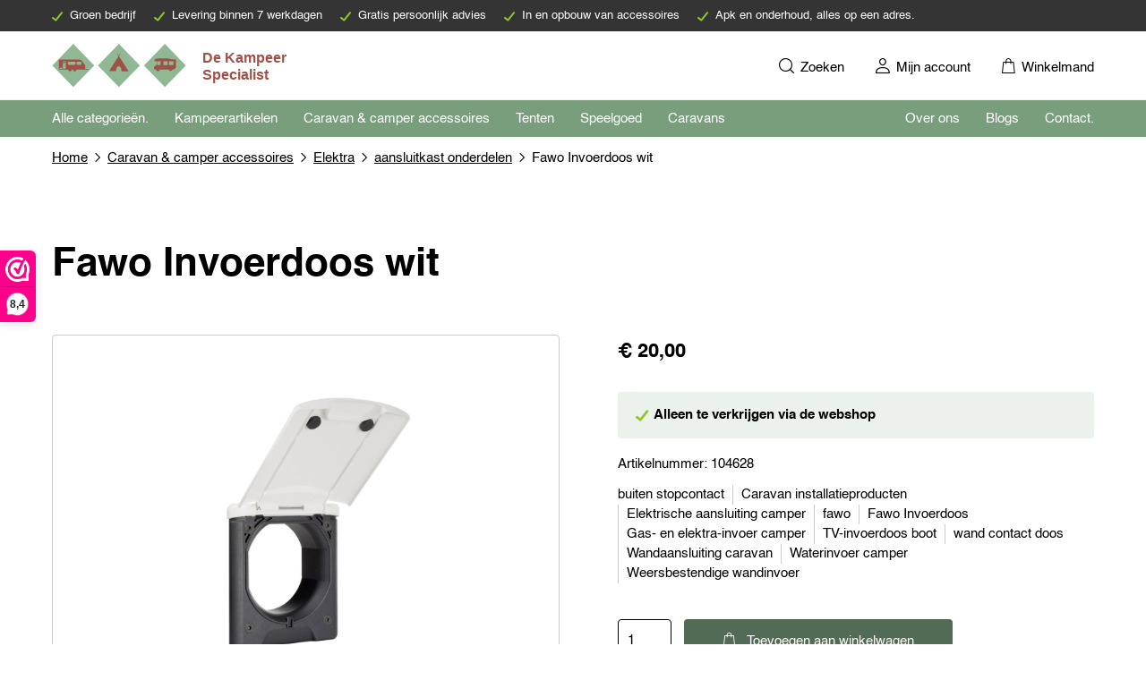

--- FILE ---
content_type: text/html; charset=UTF-8
request_url: https://dekampeerspecialist.nl/product/fawo-invoerdoos-wit/
body_size: 20356
content:
<!DOCTYPE html>
<html lang="nl-NL" prefix="og: https://ogp.me/ns#">
	<head>
				<meta charset="UTF-8">
		<title>Fawo Invoerdoos wit - De kampeerspecialist</title>
		<meta name="viewport" content="width=device-width, initial-scale=1, shrink-to-fit=no">
			<style>img:is([sizes="auto" i], [sizes^="auto," i]) { contain-intrinsic-size: 3000px 1500px }</style>
	
<!-- Google Tag Manager for WordPress by gtm4wp.com -->
<script data-cfasync="false" data-pagespeed-no-defer>
	var gtm4wp_datalayer_name = "dataLayer";
	var dataLayer = dataLayer || [];
	const gtm4wp_use_sku_instead = false;
	const gtm4wp_currency = 'EUR';
	const gtm4wp_product_per_impression = false;
	const gtm4wp_clear_ecommerce = false;
</script>
<!-- End Google Tag Manager for WordPress by gtm4wp.com -->
<!-- Search Engine Optimization by Rank Math PRO - https://rankmath.com/ -->
<meta name="description" content="Fawo Invoerdoos Wanneer u op een eenvoudige, veilige en nette wijze in uw caravan, camper of boot een wandaansluiting wilt aanbrengen"/>
<meta name="robots" content="follow, index, max-snippet:-1, max-video-preview:-1, max-image-preview:large"/>
<link rel="canonical" href="https://dekampeerspecialist.nl/product/fawo-invoerdoos-wit/" />
<meta property="og:locale" content="nl_NL" />
<meta property="og:type" content="product" />
<meta property="og:title" content="Fawo Invoerdoos wit - De kampeerspecialist" />
<meta property="og:description" content="Fawo Invoerdoos Wanneer u op een eenvoudige, veilige en nette wijze in uw caravan, camper of boot een wandaansluiting wilt aanbrengen" />
<meta property="og:url" content="https://dekampeerspecialist.nl/product/fawo-invoerdoos-wit/" />
<meta property="og:site_name" content="De kampeerspecialist" />
<meta property="og:updated_time" content="2024-10-14T23:48:12+00:00" />
<meta property="og:image" content="https://dekampeerspecialist.nl/wp-content/uploads/2021/11/de_kampeerspecialist_fawo-invoerdoos-wit_1.jpg" />
<meta property="og:image:secure_url" content="https://dekampeerspecialist.nl/wp-content/uploads/2021/11/de_kampeerspecialist_fawo-invoerdoos-wit_1.jpg" />
<meta property="og:image:width" content="1000" />
<meta property="og:image:height" content="1000" />
<meta property="og:image:alt" content="Fawo Invoerdoos" />
<meta property="og:image:type" content="image/jpeg" />
<meta property="product:brand" content="Fawo" />
<meta property="product:price:amount" content="20" />
<meta property="product:price:currency" content="EUR" />
<meta property="product:availability" content="instock" />
<meta property="product:retailer_item_id" content="104628" />
<meta name="twitter:card" content="summary_large_image" />
<meta name="twitter:title" content="Fawo Invoerdoos wit - De kampeerspecialist" />
<meta name="twitter:description" content="Fawo Invoerdoos Wanneer u op een eenvoudige, veilige en nette wijze in uw caravan, camper of boot een wandaansluiting wilt aanbrengen" />
<meta name="twitter:image" content="https://dekampeerspecialist.nl/wp-content/uploads/2021/11/de_kampeerspecialist_fawo-invoerdoos-wit_1.jpg" />
<meta name="twitter:label1" content="Price" />
<meta name="twitter:data1" content="&euro;&nbsp;20,00" />
<meta name="twitter:label2" content="Availability" />
<meta name="twitter:data2" content="In stock" />
<script type="application/ld+json" class="rank-math-schema-pro">{"@context":"https://schema.org","@graph":[{"@type":"Organization","@id":"https://dekampeerspecialist.nl/#organization","name":"De Kampeerspecialist","url":"https://dekampeerspecialist.nl","sameAs":["https://www.facebook.com/dekampeerspecialist.nl/"],"logo":{"@type":"ImageObject","@id":"https://dekampeerspecialist.nl/#logo","url":"https://dekampeerspecialist.nl/wp-content/uploads/2022/01/logo.png","contentUrl":"https://dekampeerspecialist.nl/wp-content/uploads/2022/01/logo.png","caption":"De kampeerspecialist","inLanguage":"nl-NL","width":"1280","height":"230"}},{"@type":"WebSite","@id":"https://dekampeerspecialist.nl/#website","url":"https://dekampeerspecialist.nl","name":"De kampeerspecialist","alternateName":"De kampeer specialist","publisher":{"@id":"https://dekampeerspecialist.nl/#organization"},"inLanguage":"nl-NL"},{"@type":"ImageObject","@id":"https://dekampeerspecialist.nl/wp-content/uploads/2021/11/de_kampeerspecialist_fawo-invoerdoos-wit_1.jpg","url":"https://dekampeerspecialist.nl/wp-content/uploads/2021/11/de_kampeerspecialist_fawo-invoerdoos-wit_1.jpg","width":"1000","height":"1000","caption":"Fawo Invoerdoos","inLanguage":"nl-NL"},{"@type":"BreadcrumbList","@id":"https://dekampeerspecialist.nl/product/fawo-invoerdoos-wit/#breadcrumb","itemListElement":[{"@type":"ListItem","position":"1","item":{"@id":"https://dekampeerspecialist.nl","name":"Home"}},{"@type":"ListItem","position":"2","item":{"@id":"https://dekampeerspecialist.nl/product-categorie/caravan-camper-accessoires/","name":"Caravan &amp; camper accessoires"}},{"@type":"ListItem","position":"3","item":{"@id":"https://dekampeerspecialist.nl/product-categorie/caravan-camper-accessoires/elektra/","name":"Elektra"}},{"@type":"ListItem","position":"4","item":{"@id":"https://dekampeerspecialist.nl/product-categorie/caravan-camper-accessoires/elektra/aansluitkast-onderdelen/","name":"aansluitkast onderdelen"}},{"@type":"ListItem","position":"5","item":{"@id":"https://dekampeerspecialist.nl/product/fawo-invoerdoos-wit/","name":"Fawo Invoerdoos wit"}}]},{"@type":"ItemPage","@id":"https://dekampeerspecialist.nl/product/fawo-invoerdoos-wit/#webpage","url":"https://dekampeerspecialist.nl/product/fawo-invoerdoos-wit/","name":"Fawo Invoerdoos wit - De kampeerspecialist","datePublished":"2021-11-27T14:16:02+00:00","dateModified":"2024-10-14T23:48:12+00:00","isPartOf":{"@id":"https://dekampeerspecialist.nl/#website"},"primaryImageOfPage":{"@id":"https://dekampeerspecialist.nl/wp-content/uploads/2021/11/de_kampeerspecialist_fawo-invoerdoos-wit_1.jpg"},"inLanguage":"nl-NL","breadcrumb":{"@id":"https://dekampeerspecialist.nl/product/fawo-invoerdoos-wit/#breadcrumb"}},{"@type":"Product","brand":{"@type":"Brand","name":"Fawo"},"name":"Fawo Invoerdoos wit - De kampeerspecialist","description":"Fawo Invoerdoos Wanneer u op een eenvoudige, veilige en nette wijze in uw caravan, camper of boot een wandaansluiting wilt aanbrengen","sku":"104628","category":"Caravan &amp; camper accessoires &gt; Elektra &gt; aansluitkast onderdelen","mainEntityOfPage":{"@id":"https://dekampeerspecialist.nl/product/fawo-invoerdoos-wit/#webpage"},"image":[{"@type":"ImageObject","url":"https://dekampeerspecialist.nl/wp-content/uploads/2021/11/de_kampeerspecialist_fawo-invoerdoos-wit_1.jpg","height":"1000","width":"1000"}],"offers":{"@type":"Offer","price":"20.00","priceCurrency":"EUR","priceValidUntil":"2027-12-31","availability":"https://schema.org/InStock","itemCondition":"NewCondition","url":"https://dekampeerspecialist.nl/product/fawo-invoerdoos-wit/","seller":{"@type":"Organization","@id":"https://dekampeerspecialist.nl/","name":"De kampeerspecialist","url":"https://dekampeerspecialist.nl","logo":"https://dekampeerspecialist.nl/wp-content/uploads/2022/01/logo.png"},"priceSpecification":{"price":"20","priceCurrency":"EUR","valueAddedTaxIncluded":"true"}},"additionalProperty":[{"@type":"PropertyValue","name":"pa_merk","value":"Fawo"},{"@type":"PropertyValue","name":"pa_soort","value":"Leeg"},{"@type":"PropertyValue","name":"pa_aansluitype","value":"Invoer"},{"@type":"PropertyValue","name":"pa_vorm","value":"Vierkant"},{"@type":"PropertyValue","name":"pa_hoogte","value":"145 mm"},{"@type":"PropertyValue","name":"pa_breedte","value":"130 mm"},{"@type":"PropertyValue","name":"pa_kleur","value":"Wit"},{"@type":"PropertyValue","name":"pa_artikelnummer-fabrikant","value":"01746T80099"}],"@id":"https://dekampeerspecialist.nl/product/fawo-invoerdoos-wit/#richSnippet"}]}</script>
<!-- /Rank Math WordPress SEO plugin -->

<style id='rank-math-toc-block-style-inline-css' type='text/css'>
.wp-block-rank-math-toc-block nav ol{counter-reset:item}.wp-block-rank-math-toc-block nav ol li{display:block}.wp-block-rank-math-toc-block nav ol li:before{content:counters(item, ".") ". ";counter-increment:item}

</style>
<style id='rank-math-rich-snippet-style-inline-css' type='text/css'>
/*!
* Plugin:  Rank Math
* URL: https://rankmath.com/wordpress/plugin/seo-suite/
* Name:  rank-math-review-snippet.css
*/@-webkit-keyframes spin{0%{-webkit-transform:rotate(0deg)}100%{-webkit-transform:rotate(-360deg)}}@keyframes spin{0%{-webkit-transform:rotate(0deg)}100%{-webkit-transform:rotate(-360deg)}}@keyframes bounce{from{-webkit-transform:translateY(0px);transform:translateY(0px)}to{-webkit-transform:translateY(-5px);transform:translateY(-5px)}}@-webkit-keyframes bounce{from{-webkit-transform:translateY(0px);transform:translateY(0px)}to{-webkit-transform:translateY(-5px);transform:translateY(-5px)}}@-webkit-keyframes loading{0%{background-size:20% 50% ,20% 50% ,20% 50%}20%{background-size:20% 20% ,20% 50% ,20% 50%}40%{background-size:20% 100%,20% 20% ,20% 50%}60%{background-size:20% 50% ,20% 100%,20% 20%}80%{background-size:20% 50% ,20% 50% ,20% 100%}100%{background-size:20% 50% ,20% 50% ,20% 50%}}@keyframes loading{0%{background-size:20% 50% ,20% 50% ,20% 50%}20%{background-size:20% 20% ,20% 50% ,20% 50%}40%{background-size:20% 100%,20% 20% ,20% 50%}60%{background-size:20% 50% ,20% 100%,20% 20%}80%{background-size:20% 50% ,20% 50% ,20% 100%}100%{background-size:20% 50% ,20% 50% ,20% 50%}}:root{--rankmath-wp-adminbar-height: 0}#rank-math-rich-snippet-wrapper{overflow:hidden}#rank-math-rich-snippet-wrapper h5.rank-math-title{display:block;font-size:18px;line-height:1.4}#rank-math-rich-snippet-wrapper .rank-math-review-image{float:right;max-width:40%;margin-left:15px}#rank-math-rich-snippet-wrapper .rank-math-review-data{margin-bottom:15px}#rank-math-rich-snippet-wrapper .rank-math-total-wrapper{width:100%;padding:0 0 20px 0;float:left;clear:both;position:relative;-webkit-box-sizing:border-box;box-sizing:border-box}#rank-math-rich-snippet-wrapper .rank-math-total-wrapper .rank-math-total{border:0;display:block;margin:0;width:auto;float:left;text-align:left;padding:0;font-size:24px;line-height:1;font-weight:700;-webkit-box-sizing:border-box;box-sizing:border-box;overflow:hidden}#rank-math-rich-snippet-wrapper .rank-math-total-wrapper .rank-math-review-star{float:left;margin-left:15px;margin-top:5px;position:relative;z-index:99;line-height:1}#rank-math-rich-snippet-wrapper .rank-math-total-wrapper .rank-math-review-star .rank-math-review-result-wrapper{display:inline-block;white-space:nowrap;position:relative;color:#e7e7e7}#rank-math-rich-snippet-wrapper .rank-math-total-wrapper .rank-math-review-star .rank-math-review-result-wrapper .rank-math-review-result{position:absolute;top:0;left:0;overflow:hidden;white-space:nowrap;color:#ffbe01}#rank-math-rich-snippet-wrapper .rank-math-total-wrapper .rank-math-review-star .rank-math-review-result-wrapper i{font-size:18px;-webkit-text-stroke-width:1px;font-style:normal;padding:0 2px;line-height:inherit}#rank-math-rich-snippet-wrapper .rank-math-total-wrapper .rank-math-review-star .rank-math-review-result-wrapper i:before{content:"\2605"}body.rtl #rank-math-rich-snippet-wrapper .rank-math-review-image{float:left;margin-left:0;margin-right:15px}body.rtl #rank-math-rich-snippet-wrapper .rank-math-total-wrapper .rank-math-total{float:right}body.rtl #rank-math-rich-snippet-wrapper .rank-math-total-wrapper .rank-math-review-star{float:right;margin-left:0;margin-right:15px}body.rtl #rank-math-rich-snippet-wrapper .rank-math-total-wrapper .rank-math-review-star .rank-math-review-result{left:auto;right:0}@media screen and (max-width: 480px){#rank-math-rich-snippet-wrapper .rank-math-review-image{display:block;max-width:100%;width:100%;text-align:center;margin-right:0}#rank-math-rich-snippet-wrapper .rank-math-review-data{clear:both}}.clear{clear:both}

</style>
<style id='classic-theme-styles-inline-css' type='text/css'>
/*! This file is auto-generated */
.wp-block-button__link{color:#fff;background-color:#32373c;border-radius:9999px;box-shadow:none;text-decoration:none;padding:calc(.667em + 2px) calc(1.333em + 2px);font-size:1.125em}.wp-block-file__button{background:#32373c;color:#fff;text-decoration:none}
</style>
<style id='global-styles-inline-css' type='text/css'>
:root{--wp--preset--aspect-ratio--square: 1;--wp--preset--aspect-ratio--4-3: 4/3;--wp--preset--aspect-ratio--3-4: 3/4;--wp--preset--aspect-ratio--3-2: 3/2;--wp--preset--aspect-ratio--2-3: 2/3;--wp--preset--aspect-ratio--16-9: 16/9;--wp--preset--aspect-ratio--9-16: 9/16;--wp--preset--color--black: #000000;--wp--preset--color--cyan-bluish-gray: #abb8c3;--wp--preset--color--white: #ffffff;--wp--preset--color--pale-pink: #f78da7;--wp--preset--color--vivid-red: #cf2e2e;--wp--preset--color--luminous-vivid-orange: #ff6900;--wp--preset--color--luminous-vivid-amber: #fcb900;--wp--preset--color--light-green-cyan: #7bdcb5;--wp--preset--color--vivid-green-cyan: #00d084;--wp--preset--color--pale-cyan-blue: #8ed1fc;--wp--preset--color--vivid-cyan-blue: #0693e3;--wp--preset--color--vivid-purple: #9b51e0;--wp--preset--gradient--vivid-cyan-blue-to-vivid-purple: linear-gradient(135deg,rgba(6,147,227,1) 0%,rgb(155,81,224) 100%);--wp--preset--gradient--light-green-cyan-to-vivid-green-cyan: linear-gradient(135deg,rgb(122,220,180) 0%,rgb(0,208,130) 100%);--wp--preset--gradient--luminous-vivid-amber-to-luminous-vivid-orange: linear-gradient(135deg,rgba(252,185,0,1) 0%,rgba(255,105,0,1) 100%);--wp--preset--gradient--luminous-vivid-orange-to-vivid-red: linear-gradient(135deg,rgba(255,105,0,1) 0%,rgb(207,46,46) 100%);--wp--preset--gradient--very-light-gray-to-cyan-bluish-gray: linear-gradient(135deg,rgb(238,238,238) 0%,rgb(169,184,195) 100%);--wp--preset--gradient--cool-to-warm-spectrum: linear-gradient(135deg,rgb(74,234,220) 0%,rgb(151,120,209) 20%,rgb(207,42,186) 40%,rgb(238,44,130) 60%,rgb(251,105,98) 80%,rgb(254,248,76) 100%);--wp--preset--gradient--blush-light-purple: linear-gradient(135deg,rgb(255,206,236) 0%,rgb(152,150,240) 100%);--wp--preset--gradient--blush-bordeaux: linear-gradient(135deg,rgb(254,205,165) 0%,rgb(254,45,45) 50%,rgb(107,0,62) 100%);--wp--preset--gradient--luminous-dusk: linear-gradient(135deg,rgb(255,203,112) 0%,rgb(199,81,192) 50%,rgb(65,88,208) 100%);--wp--preset--gradient--pale-ocean: linear-gradient(135deg,rgb(255,245,203) 0%,rgb(182,227,212) 50%,rgb(51,167,181) 100%);--wp--preset--gradient--electric-grass: linear-gradient(135deg,rgb(202,248,128) 0%,rgb(113,206,126) 100%);--wp--preset--gradient--midnight: linear-gradient(135deg,rgb(2,3,129) 0%,rgb(40,116,252) 100%);--wp--preset--font-size--small: 13px;--wp--preset--font-size--medium: 20px;--wp--preset--font-size--large: 36px;--wp--preset--font-size--x-large: 42px;--wp--preset--font-family--inter: "Inter", sans-serif;--wp--preset--font-family--cardo: Cardo;--wp--preset--spacing--20: 0.44rem;--wp--preset--spacing--30: 0.67rem;--wp--preset--spacing--40: 1rem;--wp--preset--spacing--50: 1.5rem;--wp--preset--spacing--60: 2.25rem;--wp--preset--spacing--70: 3.38rem;--wp--preset--spacing--80: 5.06rem;--wp--preset--shadow--natural: 6px 6px 9px rgba(0, 0, 0, 0.2);--wp--preset--shadow--deep: 12px 12px 50px rgba(0, 0, 0, 0.4);--wp--preset--shadow--sharp: 6px 6px 0px rgba(0, 0, 0, 0.2);--wp--preset--shadow--outlined: 6px 6px 0px -3px rgba(255, 255, 255, 1), 6px 6px rgba(0, 0, 0, 1);--wp--preset--shadow--crisp: 6px 6px 0px rgba(0, 0, 0, 1);}:where(.is-layout-flex){gap: 0.5em;}:where(.is-layout-grid){gap: 0.5em;}body .is-layout-flex{display: flex;}.is-layout-flex{flex-wrap: wrap;align-items: center;}.is-layout-flex > :is(*, div){margin: 0;}body .is-layout-grid{display: grid;}.is-layout-grid > :is(*, div){margin: 0;}:where(.wp-block-columns.is-layout-flex){gap: 2em;}:where(.wp-block-columns.is-layout-grid){gap: 2em;}:where(.wp-block-post-template.is-layout-flex){gap: 1.25em;}:where(.wp-block-post-template.is-layout-grid){gap: 1.25em;}.has-black-color{color: var(--wp--preset--color--black) !important;}.has-cyan-bluish-gray-color{color: var(--wp--preset--color--cyan-bluish-gray) !important;}.has-white-color{color: var(--wp--preset--color--white) !important;}.has-pale-pink-color{color: var(--wp--preset--color--pale-pink) !important;}.has-vivid-red-color{color: var(--wp--preset--color--vivid-red) !important;}.has-luminous-vivid-orange-color{color: var(--wp--preset--color--luminous-vivid-orange) !important;}.has-luminous-vivid-amber-color{color: var(--wp--preset--color--luminous-vivid-amber) !important;}.has-light-green-cyan-color{color: var(--wp--preset--color--light-green-cyan) !important;}.has-vivid-green-cyan-color{color: var(--wp--preset--color--vivid-green-cyan) !important;}.has-pale-cyan-blue-color{color: var(--wp--preset--color--pale-cyan-blue) !important;}.has-vivid-cyan-blue-color{color: var(--wp--preset--color--vivid-cyan-blue) !important;}.has-vivid-purple-color{color: var(--wp--preset--color--vivid-purple) !important;}.has-black-background-color{background-color: var(--wp--preset--color--black) !important;}.has-cyan-bluish-gray-background-color{background-color: var(--wp--preset--color--cyan-bluish-gray) !important;}.has-white-background-color{background-color: var(--wp--preset--color--white) !important;}.has-pale-pink-background-color{background-color: var(--wp--preset--color--pale-pink) !important;}.has-vivid-red-background-color{background-color: var(--wp--preset--color--vivid-red) !important;}.has-luminous-vivid-orange-background-color{background-color: var(--wp--preset--color--luminous-vivid-orange) !important;}.has-luminous-vivid-amber-background-color{background-color: var(--wp--preset--color--luminous-vivid-amber) !important;}.has-light-green-cyan-background-color{background-color: var(--wp--preset--color--light-green-cyan) !important;}.has-vivid-green-cyan-background-color{background-color: var(--wp--preset--color--vivid-green-cyan) !important;}.has-pale-cyan-blue-background-color{background-color: var(--wp--preset--color--pale-cyan-blue) !important;}.has-vivid-cyan-blue-background-color{background-color: var(--wp--preset--color--vivid-cyan-blue) !important;}.has-vivid-purple-background-color{background-color: var(--wp--preset--color--vivid-purple) !important;}.has-black-border-color{border-color: var(--wp--preset--color--black) !important;}.has-cyan-bluish-gray-border-color{border-color: var(--wp--preset--color--cyan-bluish-gray) !important;}.has-white-border-color{border-color: var(--wp--preset--color--white) !important;}.has-pale-pink-border-color{border-color: var(--wp--preset--color--pale-pink) !important;}.has-vivid-red-border-color{border-color: var(--wp--preset--color--vivid-red) !important;}.has-luminous-vivid-orange-border-color{border-color: var(--wp--preset--color--luminous-vivid-orange) !important;}.has-luminous-vivid-amber-border-color{border-color: var(--wp--preset--color--luminous-vivid-amber) !important;}.has-light-green-cyan-border-color{border-color: var(--wp--preset--color--light-green-cyan) !important;}.has-vivid-green-cyan-border-color{border-color: var(--wp--preset--color--vivid-green-cyan) !important;}.has-pale-cyan-blue-border-color{border-color: var(--wp--preset--color--pale-cyan-blue) !important;}.has-vivid-cyan-blue-border-color{border-color: var(--wp--preset--color--vivid-cyan-blue) !important;}.has-vivid-purple-border-color{border-color: var(--wp--preset--color--vivid-purple) !important;}.has-vivid-cyan-blue-to-vivid-purple-gradient-background{background: var(--wp--preset--gradient--vivid-cyan-blue-to-vivid-purple) !important;}.has-light-green-cyan-to-vivid-green-cyan-gradient-background{background: var(--wp--preset--gradient--light-green-cyan-to-vivid-green-cyan) !important;}.has-luminous-vivid-amber-to-luminous-vivid-orange-gradient-background{background: var(--wp--preset--gradient--luminous-vivid-amber-to-luminous-vivid-orange) !important;}.has-luminous-vivid-orange-to-vivid-red-gradient-background{background: var(--wp--preset--gradient--luminous-vivid-orange-to-vivid-red) !important;}.has-very-light-gray-to-cyan-bluish-gray-gradient-background{background: var(--wp--preset--gradient--very-light-gray-to-cyan-bluish-gray) !important;}.has-cool-to-warm-spectrum-gradient-background{background: var(--wp--preset--gradient--cool-to-warm-spectrum) !important;}.has-blush-light-purple-gradient-background{background: var(--wp--preset--gradient--blush-light-purple) !important;}.has-blush-bordeaux-gradient-background{background: var(--wp--preset--gradient--blush-bordeaux) !important;}.has-luminous-dusk-gradient-background{background: var(--wp--preset--gradient--luminous-dusk) !important;}.has-pale-ocean-gradient-background{background: var(--wp--preset--gradient--pale-ocean) !important;}.has-electric-grass-gradient-background{background: var(--wp--preset--gradient--electric-grass) !important;}.has-midnight-gradient-background{background: var(--wp--preset--gradient--midnight) !important;}.has-small-font-size{font-size: var(--wp--preset--font-size--small) !important;}.has-medium-font-size{font-size: var(--wp--preset--font-size--medium) !important;}.has-large-font-size{font-size: var(--wp--preset--font-size--large) !important;}.has-x-large-font-size{font-size: var(--wp--preset--font-size--x-large) !important;}
:where(.wp-block-post-template.is-layout-flex){gap: 1.25em;}:where(.wp-block-post-template.is-layout-grid){gap: 1.25em;}
:where(.wp-block-columns.is-layout-flex){gap: 2em;}:where(.wp-block-columns.is-layout-grid){gap: 2em;}
:root :where(.wp-block-pullquote){font-size: 1.5em;line-height: 1.6;}
</style>
<link rel='stylesheet' id='cookie-law-info-css' href='https://dekampeerspecialist.nl/wp-content/plugins/webtoffee-gdpr-cookie-consent/public/css/cookie-law-info-public.css?ver=2.3.9' type='text/css' media='all' />
<link rel='stylesheet' id='cookie-law-info-gdpr-css' href='https://dekampeerspecialist.nl/wp-content/plugins/webtoffee-gdpr-cookie-consent/public/css/cookie-law-info-gdpr.css?ver=2.3.9' type='text/css' media='all' />
<style id='cookie-law-info-gdpr-inline-css' type='text/css'>
.cli-modal-content, .cli-tab-content { background-color: #ffffff; }.cli-privacy-content-text, .cli-modal .cli-modal-dialog, .cli-tab-container p, a.cli-privacy-readmore { color: #000000; }.cli-tab-header { background-color: #f2f2f2; }.cli-tab-header, .cli-tab-header a.cli-nav-link,span.cli-necessary-caption,.cli-switch .cli-slider:after { color: #000000; }.cli-switch .cli-slider:before { background-color: #ffffff; }.cli-switch input:checked + .cli-slider:before { background-color: #ffffff; }.cli-switch .cli-slider { background-color: #e3e1e8; }.cli-switch input:checked + .cli-slider { background-color: #28a745; }.cli-modal-close svg { fill: #000000; }.cli-tab-footer .wt-cli-privacy-accept-all-btn { background-color: #00acad; color: #ffffff}.cli-tab-footer .wt-cli-privacy-accept-btn { background-color: #00acad; color: #ffffff}.cli-tab-header a:before{ border-right: 1px solid #000000; border-bottom: 1px solid #000000; }
</style>
<link rel='stylesheet' id='woocommerce-layout-css' href='https://dekampeerspecialist.nl/wp-content/plugins/woocommerce/assets/css/woocommerce-layout.css?ver=9.4.2' type='text/css' media='all' />
<link rel='stylesheet' id='woocommerce-smallscreen-css' href='https://dekampeerspecialist.nl/wp-content/plugins/woocommerce/assets/css/woocommerce-smallscreen.css?ver=9.4.2' type='text/css' media='only screen and (max-width: 768px)' />
<link rel='stylesheet' id='woocommerce-general-css' href='https://dekampeerspecialist.nl/wp-content/plugins/woocommerce/assets/css/woocommerce.css?ver=9.4.2' type='text/css' media='all' />
<style id='woocommerce-inline-inline-css' type='text/css'>
.woocommerce form .form-row .required { visibility: visible; }
</style>
<link rel='stylesheet' id='global-css' href='https://dekampeerspecialist.nl/wp-content/themes/kampeerspecialist_thema/dist/main.css?ver=1.0.1' type='text/css' media='all' />
<script type="d9351b5cb02c6e2f0c21e9be-text/javascript">(function(url,id){var script=document.createElement('script');script.async=true;script.src='https://'+url+'/sidebar.js?id='+id+'&c='+cachebuster(10,id);var ref=document.getElementsByTagName('script')[0];ref.parentNode.insertBefore(script,ref);function cachebuster(refreshMinutes,id){var now=Date.now();var interval=refreshMinutes*60e3;var shift=(Math.sin(id)||0)*interval;return Math.floor((now+shift)/interval);}})("dashboard.webwinkelkeur.nl",1214927);</script><script src="https://dekampeerspecialist.nl/wp-includes/js/jquery/jquery.min.js?ver=3.7.1" id="jquery-core-js" type="d9351b5cb02c6e2f0c21e9be-text/javascript"></script>
<script type="d9351b5cb02c6e2f0c21e9be-text/javascript" id="jquery-js-after">
/* <![CDATA[ */
jQuery.event.special.touchstart={setup:function(e,t,s){this.addEventListener("touchstart",s,{passive:!t.includes("noPreventDefault")})}},jQuery.event.special.touchmove={setup:function(e,t,s){this.addEventListener("touchmove",s,{passive:!t.includes("noPreventDefault")})}},jQuery.event.special.wheel={setup:function(e,t,s){this.addEventListener("wheel",s,{passive:!0})}},jQuery.event.special.mousewheel={setup:function(e,t,s){this.addEventListener("mousewheel",s,{passive:!0})}};
/* ]]> */
</script>
<script type="d9351b5cb02c6e2f0c21e9be-text/javascript" id="cookie-law-info-js-extra">
/* <![CDATA[ */
var Cli_Data = {"nn_cookie_ids":["CONSENT","_ga_M0F1DN6ZHC","_ga","_gcl_au","_gid","VISITOR_INFO1_LIVE","yt-remote-device-id","yt-remote-connected-devices","fr","YSC","_fbp","_dc_gtm_UA-163351292-2"],"non_necessary_cookies":{"necessary":["cookielawinfo-checkbox-advertisement"],"analytics":["CONSENT","_ga_M0F1DN6ZHC","_ga","_gcl_au","_gid"],"advertisement":["VISITOR_INFO1_LIVE","yt-remote-device-id","yt-remote-connected-devices","fr","YSC","_fbp"],"others":["_dc_gtm_UA-163351292-2"]},"cookielist":{"necessary":{"id":14133,"status":true,"priority":0,"title":"Noodzakelijk","strict":true,"default_state":false,"ccpa_optout":false,"loadonstart":false},"functional":{"id":14134,"status":true,"priority":5,"title":"Functioneel","strict":false,"default_state":false,"ccpa_optout":false,"loadonstart":false},"performance":{"id":14135,"status":true,"priority":4,"title":"Performance","strict":false,"default_state":false,"ccpa_optout":false,"loadonstart":false},"analytics":{"id":14136,"status":true,"priority":3,"title":"Analytics","strict":false,"default_state":false,"ccpa_optout":false,"loadonstart":false},"advertisement":{"id":14137,"status":true,"priority":0,"title":"Advertentie","strict":false,"default_state":false,"ccpa_optout":false,"loadonstart":false},"others":{"id":14138,"status":true,"priority":0,"title":"Overige","strict":false,"default_state":false,"ccpa_optout":false,"loadonstart":false}},"ajax_url":"https:\/\/dekampeerspecialist.nl\/wp-admin\/admin-ajax.php","current_lang":"nl","security":"bab62113da","eu_countries":["GB"],"geoIP":"disabled","use_custom_geolocation_api":"","custom_geolocation_api":"https:\/\/geoip.cookieyes.com\/geoip\/checker\/result.php","consentVersion":"1","strictlyEnabled":["necessary","obligatoire"],"cookieDomain":"","privacy_length":"250","ccpaEnabled":"","ccpaRegionBased":"","ccpaBarEnabled":"","ccpaType":"gdpr","triggerDomRefresh":"","secure_cookies":""};
var log_object = {"ajax_url":"https:\/\/dekampeerspecialist.nl\/wp-admin\/admin-ajax.php"};
/* ]]> */
</script>
<script src="https://dekampeerspecialist.nl/wp-content/plugins/webtoffee-gdpr-cookie-consent/public/js/cookie-law-info-public.js?ver=2.3.9" id="cookie-law-info-js" type="d9351b5cb02c6e2f0c21e9be-text/javascript"></script>
<script src="https://dekampeerspecialist.nl/wp-content/plugins/woocommerce/assets/js/jquery-blockui/jquery.blockUI.min.js?ver=2.7.0-wc.9.4.2" id="jquery-blockui-js" defer="defer" data-wp-strategy="defer" type="d9351b5cb02c6e2f0c21e9be-text/javascript"></script>
<script type="d9351b5cb02c6e2f0c21e9be-text/javascript" id="wc-add-to-cart-js-extra">
/* <![CDATA[ */
var wc_add_to_cart_params = {"ajax_url":"\/wp-admin\/admin-ajax.php","wc_ajax_url":"\/?wc-ajax=%%endpoint%%","i18n_view_cart":"Bekijk winkelwagen","cart_url":"https:\/\/dekampeerspecialist.nl\/winkelmand\/","is_cart":"","cart_redirect_after_add":"no"};
/* ]]> */
</script>
<script src="https://dekampeerspecialist.nl/wp-content/plugins/woocommerce/assets/js/frontend/add-to-cart.min.js?ver=9.4.2" id="wc-add-to-cart-js" defer="defer" data-wp-strategy="defer" type="d9351b5cb02c6e2f0c21e9be-text/javascript"></script>
<script type="d9351b5cb02c6e2f0c21e9be-text/javascript" id="wc-single-product-js-extra">
/* <![CDATA[ */
var wc_single_product_params = {"i18n_required_rating_text":"Selecteer een waardering","review_rating_required":"yes","flexslider":{"rtl":false,"animation":"slide","smoothHeight":true,"directionNav":false,"controlNav":"thumbnails","slideshow":false,"animationSpeed":500,"animationLoop":false,"allowOneSlide":false},"zoom_enabled":"","zoom_options":[],"photoswipe_enabled":"","photoswipe_options":{"shareEl":false,"closeOnScroll":false,"history":false,"hideAnimationDuration":0,"showAnimationDuration":0},"flexslider_enabled":""};
/* ]]> */
</script>
<script src="https://dekampeerspecialist.nl/wp-content/plugins/woocommerce/assets/js/frontend/single-product.min.js?ver=9.4.2" id="wc-single-product-js" defer="defer" data-wp-strategy="defer" type="d9351b5cb02c6e2f0c21e9be-text/javascript"></script>
<script src="https://dekampeerspecialist.nl/wp-content/plugins/woocommerce/assets/js/js-cookie/js.cookie.min.js?ver=2.1.4-wc.9.4.2" id="js-cookie-js" defer="defer" data-wp-strategy="defer" type="d9351b5cb02c6e2f0c21e9be-text/javascript"></script>
<script type="d9351b5cb02c6e2f0c21e9be-text/javascript" id="woocommerce-js-extra">
/* <![CDATA[ */
var woocommerce_params = {"ajax_url":"\/wp-admin\/admin-ajax.php","wc_ajax_url":"\/?wc-ajax=%%endpoint%%"};
/* ]]> */
</script>
<script src="https://dekampeerspecialist.nl/wp-content/plugins/woocommerce/assets/js/frontend/woocommerce.min.js?ver=9.4.2" id="woocommerce-js" defer="defer" data-wp-strategy="defer" type="d9351b5cb02c6e2f0c21e9be-text/javascript"></script>
<link rel="https://api.w.org/" href="https://dekampeerspecialist.nl/wp-json/" /><link rel="alternate" title="JSON" type="application/json" href="https://dekampeerspecialist.nl/wp-json/wp/v2/product/15867" /><link rel='shortlink' href='https://dekampeerspecialist.nl/?p=15867' />

<!-- This website runs the Product Feed PRO for WooCommerce by AdTribes.io plugin - version 13.3.9.1 -->

<!-- Google Tag Manager for WordPress by gtm4wp.com -->
<!-- GTM Container placement set to off -->
<script data-cfasync="false" data-pagespeed-no-defer>
	var dataLayer_content = {"pagePostType":"product","pagePostType2":"single-product","pagePostAuthor":"chuisman","productRatingCounts":[],"productAverageRating":0,"productReviewCount":0,"productType":"simple","productIsVariable":0};
	dataLayer.push( dataLayer_content );
</script>
<script type="d9351b5cb02c6e2f0c21e9be-text/javascript">
	console.warn && console.warn("[GTM4WP] Google Tag Manager container code placement set to OFF !!!");
	console.warn && console.warn("[GTM4WP] Data layer codes are active but GTM container must be loaded using custom coding !!!");
</script>
<!-- End Google Tag Manager for WordPress by gtm4wp.com --><!-- Google site verification - Google for WooCommerce -->
<meta name="google-site-verification" content="c5hQjh9iQFjpKvzU6Umhu0IqoAmAkomwEBUpn35jVrU" />
	<noscript><style>.woocommerce-product-gallery{ opacity: 1 !important; }</style></noscript>
	<style class='wp-fonts-local' type='text/css'>
@font-face{font-family:Inter;font-style:normal;font-weight:300 900;font-display:fallback;src:url('https://dekampeerspecialist.nl/wp-content/plugins/woocommerce/assets/fonts/Inter-VariableFont_slnt,wght.woff2') format('woff2');font-stretch:normal;}
@font-face{font-family:Cardo;font-style:normal;font-weight:400;font-display:fallback;src:url('https://dekampeerspecialist.nl/wp-content/plugins/woocommerce/assets/fonts/cardo_normal_400.woff2') format('woff2');}
</style>
<link rel="icon" href="https://dekampeerspecialist.nl/wp-content/uploads/2021/11/cropped-diamond_banner_fav-32x32.png" sizes="32x32" />
<link rel="icon" href="https://dekampeerspecialist.nl/wp-content/uploads/2021/11/cropped-diamond_banner_fav-192x192.png" sizes="192x192" />
<link rel="apple-touch-icon" href="https://dekampeerspecialist.nl/wp-content/uploads/2021/11/cropped-diamond_banner_fav-180x180.png" />
<meta name="msapplication-TileImage" content="https://dekampeerspecialist.nl/wp-content/uploads/2021/11/cropped-diamond_banner_fav-270x270.png" />

		<!-- Global site tag (gtag.js) - Google Ads: AW-16740781091 - Google for WooCommerce -->
		<script async data-type="lazy" data-src="https://www.googletagmanager.com/gtag/js?id=AW-16740781091" type="d9351b5cb02c6e2f0c21e9be-text/javascript"></script>
		<script data-type="lazy" data-src="[data-uri]" type="d9351b5cb02c6e2f0c21e9be-text/javascript"></script>

		        <script type="d9351b5cb02c6e2f0c21e9be-text/javascript">document.addEventListener('DOMContentLoaded', () => {
                setTimeout(initGTM, 2500);
            });
            document.addEventListener('scroll', initGTMOnEvent);
            document.addEventListener('mousemove', initGTMOnEvent);
            document.addEventListener('touchstart', initGTMOnEvent);
            function initGTMOnEvent(event) {
                initGTM();
                event.currentTarget.removeEventListener(event.type, initGTMOnEvent); // remove the event listener that got triggered
            }
            function initGTM() {
                if (window.gtmDidInit) {
                    return false;
                }
                window.gtmDidInit = true; // flag to ensure script does not get added to DOM more than once.
                const script = document.createElement('script');
                script.type = 'text/javascript';
                script.async = true;
                // ensure PageViews is always tracked (on script load)
                script.onload = () => {
                    dataLayer.push({ event: 'gtm.js', 'gtm.start': new Date().getTime(), 'gtm.uniqueEventId': 0 });
                };
                script.src = 'https://www.googletagmanager.com/gtm.js?id=G-MJPBD3HP8C';
                document.head.appendChild(script);
            }</script>
	</head>
	<body class="product-template-default single single-product postid-15867 theme-kampeerspecialist_thema woocommerce woocommerce-page woocommerce-no-js">
	
	<nav class="nav ov-hd">
		<div class="nav__top text bg--dark">
			<div class="container">
				<ul class="list list--slider list--check fs--small f cl--white">
											<li class="active">Groen bedrijf</li>
												<li class="">Levering binnen 7 werkdagen</li>
												<li class="">Gratis persoonlijk advies</li>
												<li class="">In en opbouw van accessoires</li>
												<li class="">Apk en onderhoud, alles op een adres.</li>
						 
				</ul>
			</div>
		</div>
		<div class="nav__center bb">
			<div class="container f f-c f--sb">
				<a href="https://dekampeerspecialist.nl/" aria-label="Navigeer naar de homepagina" class="nav__brand flex">
					<img class="logo" width="266px" height="48px" src="https://dekampeerspecialist.nl/wp-content/themes/kampeerspecialist_thema/dist/logo.svg" alt="Logo - De kampeerspecialist">
				</a>
				
									<div class="nav__center__items">
						<ul class="f">
							<li class="db-m">
								<a href="https://dekampeerspecialist.nl/zoeken/" aria-label="Zoeken">
									<i class="icon-search"></i>
									Zoeken								</a>
							</li>
							<li>
								<a href="https://dekampeerspecialist.nl/mijn-account/" aria-label="Mijn account">
									<i class="icon-user"></i>
									<span class="dib-m">Mijn account</span>
								</a>
							</li>
							<li>
								<a href="https://dekampeerspecialist.nl/winkelmand/" aria-label="Winkelmand" class="p-rel">
																		<i class="icon-bag"></i>
									<span class="dib-m">Winkelmand</span>
								</a>
							</li>
						</ul>
					</div>
								</div>
		</div>
		
					<div class="nav__bottom bg--primary">
				<div class="container f f-c f--sb">
					<ul class="dn-m">
						<li>
							<a href="https://dekampeerspecialist.nl/zoeken/" aria-label="Zoeken">
								<i class="icon-search"></i>
							</a>
						</li>
					</ul>
					<div class="hamburger hamburger--nav dn-m">
						<span></span>
					</div>
					<ul class="db-m">
						<li id="menu-item-160" class="menu-item menu-item-type-post_type menu-item-object-page menu-item-160"><a href="https://dekampeerspecialist.nl/alle-categorieen/">Alle categorieën.</a></li>
<li id="menu-item-15940" class="menu-item menu-item-type-custom menu-item-object-custom menu-item-15940"><a href="https://dekampeerspecialist.nl/product-categorie/kampeerartikelen/">Kampeerartikelen</a></li>
<li id="menu-item-15941" class="menu-item menu-item-type-custom menu-item-object-custom menu-item-15941"><a href="https://dekampeerspecialist.nl/product-categorie/caravan-camper-accessoires/">Caravan &amp; camper accessoires</a></li>
<li id="menu-item-15942" class="menu-item menu-item-type-custom menu-item-object-custom menu-item-15942"><a href="https://dekampeerspecialist.nl/product-categorie/tenten/">Tenten</a></li>
<li id="menu-item-17378" class="menu-item menu-item-type-custom menu-item-object-custom menu-item-17378"><a href="https://dekampeerspecialist.nl/product-categorie/speelgoed/">Speelgoed</a></li>
<li id="menu-item-16807" class="menu-item menu-item-type-custom menu-item-object-custom menu-item-16807"><a target="_blank" rel="nofollow" href="https://www.vandehaarcaravans.nl">Caravans</a></li>
					</ul>
					<ul class="db-m">
						<li id="menu-item-35" class="menu-item menu-item-type-post_type menu-item-object-page menu-item-35"><a href="https://dekampeerspecialist.nl/over-ons-de-kampeerspecialist/">Over ons</a></li>
<li id="menu-item-17565" class="menu-item menu-item-type-post_type menu-item-object-page menu-item-17565"><a href="https://dekampeerspecialist.nl/blogs-de-kampeerspecialist-van-nederland/">Blogs</a></li>
<li id="menu-item-34" class="menu-item menu-item-type-post_type menu-item-object-page menu-item-34"><a href="https://dekampeerspecialist.nl/contact/">Contact.</a></li>
					</ul>
				</div>
			</div>
				</nav>

	<div class="mobile-menu bg--light">
		<div class="hamburger hamburger--nav hamburger--close">
			<span></span>
		</div>
		<ul>
			<li class="menu-item menu-item-type-post_type menu-item-object-page menu-item-160"><a href="https://dekampeerspecialist.nl/alle-categorieen/">Alle categorieën.</a></li>
<li class="menu-item menu-item-type-custom menu-item-object-custom menu-item-15940"><a href="https://dekampeerspecialist.nl/product-categorie/kampeerartikelen/">Kampeerartikelen</a></li>
<li class="menu-item menu-item-type-custom menu-item-object-custom menu-item-15941"><a href="https://dekampeerspecialist.nl/product-categorie/caravan-camper-accessoires/">Caravan &amp; camper accessoires</a></li>
<li class="menu-item menu-item-type-custom menu-item-object-custom menu-item-15942"><a href="https://dekampeerspecialist.nl/product-categorie/tenten/">Tenten</a></li>
<li class="menu-item menu-item-type-custom menu-item-object-custom menu-item-17378"><a href="https://dekampeerspecialist.nl/product-categorie/speelgoed/">Speelgoed</a></li>
<li class="menu-item menu-item-type-custom menu-item-object-custom menu-item-16807"><a target="_blank" rel="nofollow" href="https://www.vandehaarcaravans.nl">Caravans</a></li>
		</ul>
		<ul>
			<li class="menu-item menu-item-type-post_type menu-item-object-page menu-item-35"><a href="https://dekampeerspecialist.nl/over-ons-de-kampeerspecialist/">Over ons</a></li>
<li class="menu-item menu-item-type-post_type menu-item-object-page menu-item-17565"><a href="https://dekampeerspecialist.nl/blogs-de-kampeerspecialist-van-nederland/">Blogs</a></li>
<li class="menu-item menu-item-type-post_type menu-item-object-page menu-item-34"><a href="https://dekampeerspecialist.nl/contact/">Contact.</a></li>
		</ul>
	</div>

	
<nav class="breadcrumbs">
	<div class="container">
			<nav aria-label="breadcrumbs" class="rank-math-breadcrumb"><p><a href="https://dekampeerspecialist.nl">Home</a><span class="separator"> <i class="icon-dropdown"></i> </span><a href="https://dekampeerspecialist.nl/product-categorie/caravan-camper-accessoires/">Caravan &amp; camper accessoires</a><span class="separator"> <i class="icon-dropdown"></i> </span><a href="https://dekampeerspecialist.nl/product-categorie/caravan-camper-accessoires/elektra/">Elektra</a><span class="separator"> <i class="icon-dropdown"></i> </span><a href="https://dekampeerspecialist.nl/product-categorie/caravan-camper-accessoires/elektra/aansluitkast-onderdelen/">aansluitkast onderdelen</a><span class="separator"> <i class="icon-dropdown"></i> </span><span class="last">Fawo Invoerdoos wit</span></p></nav>	</div>
</nav>
<section class="section text p-t--large p-b--medium">
   <div class="container">
		<h1>Fawo Invoerdoos wit</h1>
   </div>
</section>

<section id="product" class="product p-b--large">
	<div class="container">
		<div class="row">
			<div class="col-12 col-md-6 product__slider m-b--medium--m">
				<div class="swiper-container slider-top slider-top--clickable">
					<div class="swiper-wrapper">
													<div class="swiper-slide">
									<picture class="">	<source class="swiper-lazy" type="image/jpeg" media="" srcset="" data-srcset="https://dekampeerspecialist.nl/wp-content/uploads/2021/11/de_kampeerspecialist_fawo-invoerdoos-wit_1.jpg">	<img src="" data-src="https://dekampeerspecialist.nl/wp-content/uploads/2021/11/de_kampeerspecialist_fawo-invoerdoos-wit_1.jpg" alt="Fawo Invoerdoos" class="swiper-lazy" loading="eager">	</picture>							</div>
												</div>
					<div class="slider__buttons">
	<div class="slider__buttons__item slider__buttons__item--prev f f-c f--c"><i class="icon-arrow"></i></div>
	<div class="slider__buttons__item slider__buttons__item--next f f-c f--c"><i class="icon-arrow"></i></div>
</div>				</div>

            <div class="swiper-container slider-thumbs">
               <div class="swiper-wrapper">
													<div class="swiper-slide">
									<picture class="">	<source class="swiper-lazy" type="image/jpeg" media="" srcset="" data-srcset="https://dekampeerspecialist.nl/wp-content/uploads/2021/11/de_kampeerspecialist_fawo-invoerdoos-wit_1-150x150.jpg">	<img src="" data-src="https://dekampeerspecialist.nl/wp-content/uploads/2021/11/de_kampeerspecialist_fawo-invoerdoos-wit_1-150x150.jpg" alt="Fawo Invoerdoos" class="swiper-lazy" loading="eager">	</picture>							</div>
							               </div>
            </div>
			</div>
			<div class="col-12 col-md-6 product-buy-block text">
				
<div class="price price--large m-b--xsmall">
			<span class="">€ 20,00</span>
		</div>
					<ul class="product__stock m-b--xsmall">
						<li>Alleen te verkrijgen via de webshop</li>					</ul>
										<span id="sku" class="db">Artikelnummer: <span>104628</span></span>
										<div class="tags f fw m-b--small">
													<a href="https://dekampeerspecialist.nl/product-tag/buiten-stopcontact/">buiten stopcontact</a>
														<a href="https://dekampeerspecialist.nl/product-tag/caravan-installatieproducten/">Caravan installatieproducten</a>
														<a href="https://dekampeerspecialist.nl/product-tag/elektrische-aansluiting-camper/">Elektrische aansluiting camper</a>
														<a href="https://dekampeerspecialist.nl/product-tag/fawo/">fawo</a>
														<a href="https://dekampeerspecialist.nl/product-tag/fawo-invoerdoos/">Fawo Invoerdoos</a>
														<a href="https://dekampeerspecialist.nl/product-tag/gas-en-elektra-invoer-camper/">Gas- en elektra-invoer camper</a>
														<a href="https://dekampeerspecialist.nl/product-tag/tv-invoerdoos-boot/">TV-invoerdoos boot</a>
														<a href="https://dekampeerspecialist.nl/product-tag/wand-contact-doos/">wand contact doos</a>
														<a href="https://dekampeerspecialist.nl/product-tag/wandaansluiting-caravan/">Wandaansluiting caravan</a>
														<a href="https://dekampeerspecialist.nl/product-tag/waterinvoer-camper/">Waterinvoer camper</a>
														<a href="https://dekampeerspecialist.nl/product-tag/weersbestendige-wandinvoer/">Weersbestendige wandinvoer</a>
												</div>
					<div class="woocommerce-notices-wrapper"></div><div id="product-15867" class="product type-product post-15867 status-publish first instock product_cat-aansluitkast-onderdelen product_tag-buiten-stopcontact product_tag-caravan-installatieproducten product_tag-elektrische-aansluiting-camper product_tag-fawo product_tag-fawo-invoerdoos product_tag-gas-en-elektra-invoer-camper product_tag-tv-invoerdoos-boot product_tag-wand-contact-doos product_tag-wandaansluiting-caravan product_tag-waterinvoer-camper product_tag-weersbestendige-wandinvoer has-post-thumbnail taxable shipping-taxable purchasable product-type-simple">

	
	<div class="summary entry-summary">
		
	
	<form class="cart" action="https://dekampeerspecialist.nl/product/fawo-invoerdoos-wit/" method="post" enctype='multipart/form-data'>
		
		<div class="quantity">
		<label class="screen-reader-text" for="quantity_696cc1d75e9e1">Fawo Invoerdoos wit aantal</label>
	<input
		type="number"
				id="quantity_696cc1d75e9e1"
		class="input-text qty text"
		name="quantity"
		value="1"
		aria-label="Product quantity"
				min="1"
		max=""
					step="1"
			placeholder=""
			inputmode="numeric"
			autocomplete="off"
			/>
	</div>

		<button type="submit" name="add-to-cart" value="15867" class="single_add_to_cart_button button alt addtocart" >Toevoegen aan winkelwagen</button>
		<input type="hidden" name="gtm4wp_product_data" value="{&quot;internal_id&quot;:15867,&quot;item_id&quot;:15867,&quot;item_name&quot;:&quot;Fawo Invoerdoos wit&quot;,&quot;sku&quot;:&quot;104628&quot;,&quot;price&quot;:20,&quot;stocklevel&quot;:null,&quot;stockstatus&quot;:&quot;instock&quot;,&quot;google_business_vertical&quot;:&quot;retail&quot;,&quot;item_category&quot;:&quot;aansluitkast onderdelen&quot;,&quot;id&quot;:15867}" />
	</form>

		</div>

	</div>

<script type="d9351b5cb02c6e2f0c21e9be-text/javascript" data-type="lazy" data-src="[data-uri]"></script>
				<ul>
											<li>Groen bedrijf</li>
												<li>Levering binnen 7 werkdagen</li>
												<li>Gratis persoonlijk advies</li>
												<li>In- en opbouw van accessoires</li>
												<li>APK en onderhoud, alles op een adres</li>
										</ul>
							</div>
		</div>
	</div>
</section>



<section class="bg--light p-t--large p-b--large">
	<div class="container">
		<div class="row">
							<div class="col-12 col-md-6 m-b--medium--m">
					<h3 class="m-b--xsmall">Product eigenschappen</h3>
					<table class="attributes">
													<tr>
								<td>Merk</td>
								<td>Fawo</td>
							</tr>
														<tr>
								<td>Soort</td>
								<td>Leeg</td>
							</tr>
														<tr>
								<td>AansluiType</td>
								<td>Invoer</td>
							</tr>
														<tr>
								<td>Vorm</td>
								<td>Vierkant</td>
							</tr>
														<tr>
								<td>Hoogte</td>
								<td>145 mm</td>
							</tr>
														<tr>
								<td>Breedte</td>
								<td>130 mm</td>
							</tr>
														<tr>
								<td>Kleur</td>
								<td>Wit</td>
							</tr>
														<tr>
								<td>Artikelnummer fabrikant</td>
								<td>01746T80099</td>
							</tr>
												</table>
				</div>
							<div class="col-12 col-md-6 col-lg-5 offset-lg-1">
									<h3 class="m-b--xsmall">Omschrijving</h3>
					<h3>Fawo Invoerdoos</h3>
<p>&nbsp;</p>
<h3><strong>Fawo Invoerdoos &#8211; De Perfecte Wandaansluiting voor Caravan, Camper of Boot</strong></h3>
<p>&nbsp;</p>
<p>Bent u op zoek naar een veilige en nette oplossing om gas, elektriciteit, water of TV- en satellietsignalen in uw caravan, camper of boot te integreren? De <strong>Fawo Invoerdoos</strong> biedt de perfecte oplossing voor al uw installatiebehoeften. Deze hoogwaardige wandinvoerdoos maakt het mogelijk om op een eenvoudige en betrouwbare manier uw voertuig van de benodigde aansluitingen te voorzien.</p>
<p>&nbsp;</p>
<h4>Waarom Kiezen voor de Fawo Invoerdoos?</h4>
<p>&nbsp;</p>
<ul>
<li><strong>Veilige installatie:</strong> De Fawo Invoerdoos is ontworpen met veiligheid als prioriteit. Het biedt een nette, afgeschermde oplossing om gevaarlijke blootstellingen of loshangende kabels te voorkomen.</li>
<li><strong>Meervoudige toepassingen:</strong> Of u nu gas, elektra, water of TV-signalen wilt aansluiten, deze invoerdoos kan het allemaal aan. Dit maakt het product veelzijdig voor verschillende behoeften.</li>
<li><strong>Eenvoudige installatie:</strong> Dankzij het slimme ontwerp kunt u de invoerdoos gemakkelijk installeren in uw voertuig, zonder gedoe of ingewikkelde procedures.</li>
<li><strong>Duurzaam en weersbestendig:</strong> De Fawo Invoerdoos is gebouwd om de tand des tijds te doorstaan, zelfs onder de zwaarste weersomstandigheden. Ideaal voor outdoor avonturen of langdurig stilstaan in een stalling.</li>
</ul>
<p>&nbsp;</p>
<h4>De Ideale Oplossing voor Kampeerders en Bootliefhebbers</h4>
<p>&nbsp;</p>
<p>Met de <strong>Fawo Invoerdoos</strong> kunt u zich richten op wat echt belangrijk is: genieten van uw tijd onderweg of op het water, zonder u zorgen te hoeven maken over ingewikkelde aansluitingen. Zorg voor een professionele en veilige uitstraling met deze kwalitatieve invoerdoos.</p>
<p>&nbsp;</p>
			</div>
		</div>
	</div>
</section>

	<footer class="footer text cl--white p-t--large p-b--large bg--primary">
		<div class="container">
			<div class="row">
				<div class="col-md-6 col-lg-3">
					<h5>Categorieën</h5>
					<ul>
													<li>
								<a href="https://dekampeerspecialist.nl/product-categorie/caravan-camper-accessoires/" target="" aria-label="Navigeer naar Caravan & camper accessoires">Caravan & camper accessoires</a>
							</li>
														<li>
								<a href="https://dekampeerspecialist.nl/product-categorie/outdoor-reizen/" target="" aria-label="Navigeer naar Outdoor en Reizen">Outdoor en Reizen</a>
							</li>
														<li>
								<a href="https://dekampeerspecialist.nl/product-categorie/kampeerartikelen/" target="" aria-label="Navigeer naar Kampeerartikelen">Kampeerartikelen</a>
							</li>
														<li>
								<a href="https://dekampeerspecialist.nl/product-categorie/overige/" target="" aria-label="Navigeer naar Overige">Overige</a>
							</li>
														<li>
								<a href="https://dekampeerspecialist.nl/product-categorie/tenten/" target="" aria-label="Navigeer naar Tenten">Tenten</a>
							</li>
												</ul>
				</div>
				<div class="col-md-6 col-lg-3">
					<h5>Service</h5>
					<ul>
													<li>
								<a href="https://dekampeerspecialist.nl/voorwaarden/" target="" aria-label="Navigeer naar Algemene Voorwaarden">Algemene Voorwaarden</a>
							</li>
														<li>
								<a href="https://dekampeerspecialist.nl/veelgestelde-vragen/" target="" aria-label="Navigeer naar Veelgestelde vragen">Veelgestelde vragen</a>
							</li>
														<li>
								<a href="https://dekampeerspecialist.nl/contact/" target="" aria-label="Navigeer naar Contact">Contact</a>
							</li>
														<li>
								<a href="https://dekampeerspecialist.nl/privacybeleid/" target="" aria-label="Navigeer naar Privacybeleid">Privacybeleid</a>
							</li>
														<li>
								<a href="https://dekampeerspecialist.nl/klachten-de-kampeerspecialist/" target="" aria-label="Navigeer naar Klachten">Klachten</a>
							</li>
														<li>
								<a href="https://dekampeerspecialist.nl/retourneren/" target="" aria-label="Navigeer naar Retourbeleid">Retourbeleid</a>
							</li>
												</ul>
				</div>
				<div class="col-md-6 col-lg-3">
					<h5>Contact</h5>
					<p>De smalle zijde 9c<br />
3903LL Veenendaal</p>
<p>KvK-nummer: 82366799<br />
Btw-nummer: nl862437301B01</p>
					<p><a href="tel:+31621944547">+31621944547</a><br />
<a href="https://wa.me/31621944547">Open Whatsapp</a><br />
<a href="/cdn-cgi/l/email-protection#7c15121a133c1819171d110c19190e0f0c191f151d10150f08521210"><span class="__cf_email__" data-cfemail="0861666e67486c6d636965786d6d7a7b786d6b616964617b7c266664">[email&#160;protected]</span></a></p>
				</div>
				<div class="col-md-6 col-lg-3">
					<h5>Volg ons</h5>
					<div class="social">
													<a href="https://www.facebook.com/dekampeerspecialist.nl" target="_blank" rel="noopener" aria-label="Navigeer naar facebook"><i class="icon-facebook"></i></a>	
														<a href="https://www.instagram.com/de_kampeerspecialist/" target="_blank" rel="noopener" aria-label="Navigeer naar instagram"><i class="icon-instagram"></i></a>	
												</div>
				</div>
			</div>
		</div>
	</footer>
			<script data-cfasync="false" src="/cdn-cgi/scripts/5c5dd728/cloudflare-static/email-decode.min.js"></script><script type="d9351b5cb02c6e2f0c21e9be-text/javascript">
			jQuery(function() {
				var timeDelay = 3000; //Time in milli seconds, 1000 ms = 1 second.
				CLI.bar_elm.hide();
				if (CLI.settings.notify_animate_show) {
					CLI.bar_elm.css('visibility', 'hidden');
				}
				setTimeout(function() {
					if (!CLI_Cookie.read(CLI_ACCEPT_COOKIE_NAME)) {
						if (CLI.settings.notify_animate_show) {
							CLI.bar_elm.hide();
							CLI.bar_elm.css('visibility', 'visible');
							CLI.bar_elm.slideDown(CLI.settings.notify_animate_show);
						} else {
							CLI.bar_elm.show();
						}
					}
				}, timeDelay);

				jQuery(document).on('click', '.wt-cli-manage-consent-link, .cli_manage_current_consent', function() {
					CLI.bar_elm.css('visibility', 'visible');
				});
			});
		</script>
<div class="wt-cli-cookie-bar-container" data-nosnippet="true"><!--googleoff: all--><div id="cookie-law-info-bar" role="dialog" aria-live="polite" aria-label="cookieconsent" aria-describedby="wt-cli-cookie-banner" data-cli-geo-loc="0" style="text-align:left; border-color:rgba(255, 255, 255, 0.9); font-size:15px; border-width:6px;" class="wt-cli-cookie-bar"><div class="cli-wrapper"><span id="wt-cli-cookie-banner"><div class="wt-cli-template cli-style-v3">We gebruiken cookies op onze website om u de meest relevante ervaring te bieden door uw voorkeuren en herhaalde bezoeken te onthouden. Door op "Alles accepteren" te klikken, stemt u in met het gebruik van ALLE cookies. U kunt echter "Cookie instellingen" bezoeken om een gecontroleerde toestemming te geven.<div class="cli-bar-actions"><span class="wt-cli-category-widget"><span class="wt-cli-form-group wt-cli-custom-checkbox"><input type="checkbox" class="cli-user-preference-checkbox" aria-label="Noodzakelijk" data-id="checkbox-necessary" id="checkbox-necessary" checked disabled><label for="checkbox-necessary">Noodzakelijk</label></span><span class="wt-cli-form-group wt-cli-custom-checkbox"><input type="checkbox" class="cli-user-preference-checkbox" aria-label="Functioneel" data-id="checkbox-functional" id="checkbox-functional" ><label for="checkbox-functional">Functioneel</label></span><span class="wt-cli-form-group wt-cli-custom-checkbox"><input type="checkbox" class="cli-user-preference-checkbox" aria-label="Performance" data-id="checkbox-performance" id="checkbox-performance" ><label for="checkbox-performance">Performance</label></span><span class="wt-cli-form-group wt-cli-custom-checkbox"><input type="checkbox" class="cli-user-preference-checkbox" aria-label="Analytics" data-id="checkbox-analytics" id="checkbox-analytics" ><label for="checkbox-analytics">Analytics</label></span><span class="wt-cli-form-group wt-cli-custom-checkbox"><input type="checkbox" class="cli-user-preference-checkbox" aria-label="Advertentie" data-id="checkbox-advertisement" id="checkbox-advertisement" ><label for="checkbox-advertisement">Advertentie</label></span><span class="wt-cli-form-group wt-cli-custom-checkbox"><input type="checkbox" class="cli-user-preference-checkbox" aria-label="Overige" data-id="checkbox-others" id="checkbox-others" ><label for="checkbox-others">Overige</label></span></span><div class="cli-bar-btn_container"><a id="wt-cli-settings-btn" tabindex="0" role='button' style="border-bottom:1px solid; text-decoration:none;" class="wt-cli-element cli_settings_button"  >Cookie instellingen</a><a id="wt-cli-accept-btn" tabindex="0" role='button' style="margin:5px 5px 5px 30px; border-radius:0px; padding:8px 25px;" data-cli_action="accept"  class="wt-cli-element large cli-plugin-button cli-plugin-main-button cookie_action_close_header cli_action_button" >Accepteren</a><a id="wt-cli-accept-all-btn" tabindex="0" role='button' style="margin:5px 5px 5px 5px; border-radius:0px; padding:8px 25px;" data-cli_action="accept_all"  class="wt-cli-element large cli-plugin-button wt-cli-accept-all-btn cookie_action_close_header cli_action_button" >Accepteer alle cookies</a></div></div></div></span></div></div><div tabindex="0" id="cookie-law-info-again" style="display:none;"><span id="cookie_hdr_showagain">Manage consent</span></div><div class="cli-modal" id="cliSettingsPopup" role="dialog" aria-labelledby="wt-cli-privacy-title" tabindex="-1" aria-hidden="true">
  <div class="cli-modal-dialog" role="document">
    <div class="cli-modal-content cli-bar-popup">
      <button aria-label="Sluiten" type="button" class="cli-modal-close" id="cliModalClose">
      <svg class="" viewbox="0 0 24 24"><path d="M19 6.41l-1.41-1.41-5.59 5.59-5.59-5.59-1.41 1.41 5.59 5.59-5.59 5.59 1.41 1.41 5.59-5.59 5.59 5.59 1.41-1.41-5.59-5.59z"></path><path d="M0 0h24v24h-24z" fill="none"></path></svg>
      <span class="wt-cli-sr-only">Sluiten</span>
      </button>
        <div class="cli-modal-body">

    <div class="wt-cli-element cli-container-fluid cli-tab-container">
        <div class="cli-row">
                            <div class="cli-col-12 cli-align-items-stretch cli-px-0">
                    <div class="cli-privacy-overview">
                        <h4 id='wt-cli-privacy-title'>Privacy overzicht</h4>                        <div class="cli-privacy-content">
                            <div class="cli-privacy-content-text">Deze website maakt gebruik van cookies om uw ervaring te verbeteren terwijl u door de website navigeert. Hiervan worden de cookies die als noodzakelijk zijn gecategoriseerd, in uw browser opgeslagen omdat ze essentieel zijn voor de werking van de basisfunctionaliteiten van de website. We gebruiken ook cookies van derden die ons helpen analyseren en begrijpen hoe u deze website gebruikt. Deze cookies worden alleen met uw toestemming in uw browser opgeslagen. Je hebt ook de mogelijkheid om je af te melden voor deze cookies. Maar als u zich afmeldt voor sommige van deze cookies, kan dit uw browse-ervaring beïnvloeden.</div>
                        </div>
                        <a id="wt-cli-privacy-readmore"  tabindex="0" role="button" class="cli-privacy-readmore" data-readmore-text="Laat meer zien" data-readless-text="Laat minder zien"></a>                    </div>
                </div>
                        <div class="cli-col-12 cli-align-items-stretch cli-px-0 cli-tab-section-container" role="tablist">

                
                                    <div class="cli-tab-section">
                        <div class="cli-tab-header">
                            <a id="wt-cli-tab-link-necessary" tabindex="0" role="tab" aria-expanded="false" aria-describedby="wt-cli-tab-necessary" aria-controls="wt-cli-tab-necessary" class="cli-nav-link cli-settings-mobile" data-target="necessary" data-toggle="cli-toggle-tab">
                                Noodzakelijk                            </a>
                                                                                        <div class="wt-cli-necessary-checkbox">
                                    <input type="checkbox" class="cli-user-preference-checkbox" id="wt-cli-checkbox-necessary" aria-label="Noodzakelijk" data-id="checkbox-necessary" checked="checked" />
                                    <label class="form-check-label" for="wt-cli-checkbox-necessary"> Noodzakelijk </label>
                                </div>
                                <span class="cli-necessary-caption">
                                    Altijd ingeschakeld                                </span>
                                                    </div>
                        <div class="cli-tab-content">
                            <div id="wt-cli-tab-necessary" tabindex="0" role="tabpanel" aria-labelledby="wt-cli-tab-link-necessary" class="cli-tab-pane cli-fade" data-id="necessary">
                            <div class="wt-cli-cookie-description">Noodzakelijke cookies zijn absoluut noodzakelijk om de website goed te laten functioneren. Deze cookies zorgen anoniem voor basisfunctionaliteiten en beveiligingsfuncties van de website.
<table class="wt-cli-element cookielawinfo-row-cat-table cookielawinfo-winter"><thead><tr><th scope="col" class="cookielawinfo-column-1">Cookie</th><th scope="col" class="cookielawinfo-column-3">Looptijd</th><th scope="col" class="cookielawinfo-column-4">Omschrijving</th></tr></thead><tbody><tr class="cookielawinfo-row"><td class="cookielawinfo-column-1">cookielawinfo-checkbox-advertisement</td><td class="cookielawinfo-column-3">1 year</td><td class="cookielawinfo-column-4">Set by the GDPR Cookie Consent plugin, this cookie is used to record the user consent for the cookies in the "Advertisement" category .</td></tr><tr class="cookielawinfo-row"><td class="cookielawinfo-column-1">cookielawinfo-checkbox-analytics</td><td class="cookielawinfo-column-3">11 months</td><td class="cookielawinfo-column-4">This cookie is set by GDPR Cookie Consent plugin. The cookie is used to store the user consent for the cookies in the category "Analytics".</td></tr><tr class="cookielawinfo-row"><td class="cookielawinfo-column-1">cookielawinfo-checkbox-functional</td><td class="cookielawinfo-column-3">11 months</td><td class="cookielawinfo-column-4">The cookie is set by GDPR cookie consent to record the user consent for the cookies in the category "Functional".</td></tr><tr class="cookielawinfo-row"><td class="cookielawinfo-column-1">cookielawinfo-checkbox-necessary</td><td class="cookielawinfo-column-3">11 months</td><td class="cookielawinfo-column-4">This cookie is set by GDPR Cookie Consent plugin. The cookies is used to store the user consent for the cookies in the category "Necessary".</td></tr><tr class="cookielawinfo-row"><td class="cookielawinfo-column-1">cookielawinfo-checkbox-others</td><td class="cookielawinfo-column-3">11 months</td><td class="cookielawinfo-column-4">This cookie is set by GDPR Cookie Consent plugin. The cookie is used to store the user consent for the cookies in the category "Other.</td></tr><tr class="cookielawinfo-row"><td class="cookielawinfo-column-1">cookielawinfo-checkbox-performance</td><td class="cookielawinfo-column-3">11 months</td><td class="cookielawinfo-column-4">This cookie is set by GDPR Cookie Consent plugin. The cookie is used to store the user consent for the cookies in the category "Performance".</td></tr><tr class="cookielawinfo-row"><td class="cookielawinfo-column-1">viewed_cookie_policy</td><td class="cookielawinfo-column-3">11 months</td><td class="cookielawinfo-column-4">The cookie is set by the GDPR Cookie Consent plugin and is used to store whether or not user has consented to the use of cookies. It does not store any personal data.</td></tr></tbody></table></div>
                            </div>
                        </div>
                    </div>
                                    <div class="cli-tab-section">
                        <div class="cli-tab-header">
                            <a id="wt-cli-tab-link-functional" tabindex="0" role="tab" aria-expanded="false" aria-describedby="wt-cli-tab-functional" aria-controls="wt-cli-tab-functional" class="cli-nav-link cli-settings-mobile" data-target="functional" data-toggle="cli-toggle-tab">
                                Functioneel                            </a>
                                                                                        <div class="cli-switch">
                                    <input type="checkbox" class="cli-user-preference-checkbox"  id="wt-cli-checkbox-functional" aria-label="functional" data-id="checkbox-functional" role="switch" aria-controls="wt-cli-tab-link-functional" aria-labelledby="wt-cli-tab-link-functional"  />
                                    <label for="wt-cli-checkbox-functional" class="cli-slider" data-cli-enable="Ingeschakeld" data-cli-disable="Uitgeschakeld"><span class="wt-cli-sr-only">functional</span></label>
                                </div>
                                                    </div>
                        <div class="cli-tab-content">
                            <div id="wt-cli-tab-functional" tabindex="0" role="tabpanel" aria-labelledby="wt-cli-tab-link-functional" class="cli-tab-pane cli-fade" data-id="functional">
                            <div class="wt-cli-cookie-description">Functionele cookies helpen om bepaalde functionaliteiten uit te voeren, zoals het delen van de inhoud van de website op sociale-mediaplatforms, het verzamelen van feedback en andere functies van derden.
</div>
                            </div>
                        </div>
                    </div>
                                    <div class="cli-tab-section">
                        <div class="cli-tab-header">
                            <a id="wt-cli-tab-link-performance" tabindex="0" role="tab" aria-expanded="false" aria-describedby="wt-cli-tab-performance" aria-controls="wt-cli-tab-performance" class="cli-nav-link cli-settings-mobile" data-target="performance" data-toggle="cli-toggle-tab">
                                Performance                            </a>
                                                                                        <div class="cli-switch">
                                    <input type="checkbox" class="cli-user-preference-checkbox"  id="wt-cli-checkbox-performance" aria-label="performance" data-id="checkbox-performance" role="switch" aria-controls="wt-cli-tab-link-performance" aria-labelledby="wt-cli-tab-link-performance"  />
                                    <label for="wt-cli-checkbox-performance" class="cli-slider" data-cli-enable="Ingeschakeld" data-cli-disable="Uitgeschakeld"><span class="wt-cli-sr-only">performance</span></label>
                                </div>
                                                    </div>
                        <div class="cli-tab-content">
                            <div id="wt-cli-tab-performance" tabindex="0" role="tabpanel" aria-labelledby="wt-cli-tab-link-performance" class="cli-tab-pane cli-fade" data-id="performance">
                            <div class="wt-cli-cookie-description">Prestatiecookies worden gebruikt om de belangrijkste prestatie-indexen van de website te begrijpen en te analyseren, wat helpt bij het leveren van een betere gebruikerservaring voor de bezoekers.
</div>
                            </div>
                        </div>
                    </div>
                                    <div class="cli-tab-section">
                        <div class="cli-tab-header">
                            <a id="wt-cli-tab-link-analytics" tabindex="0" role="tab" aria-expanded="false" aria-describedby="wt-cli-tab-analytics" aria-controls="wt-cli-tab-analytics" class="cli-nav-link cli-settings-mobile" data-target="analytics" data-toggle="cli-toggle-tab">
                                Analytics                            </a>
                                                                                        <div class="cli-switch">
                                    <input type="checkbox" class="cli-user-preference-checkbox"  id="wt-cli-checkbox-analytics" aria-label="analytics" data-id="checkbox-analytics" role="switch" aria-controls="wt-cli-tab-link-analytics" aria-labelledby="wt-cli-tab-link-analytics"  />
                                    <label for="wt-cli-checkbox-analytics" class="cli-slider" data-cli-enable="Ingeschakeld" data-cli-disable="Uitgeschakeld"><span class="wt-cli-sr-only">analytics</span></label>
                                </div>
                                                    </div>
                        <div class="cli-tab-content">
                            <div id="wt-cli-tab-analytics" tabindex="0" role="tabpanel" aria-labelledby="wt-cli-tab-link-analytics" class="cli-tab-pane cli-fade" data-id="analytics">
                            <div class="wt-cli-cookie-description">Analytische cookies worden gebruikt om te begrijpen hoe bezoekers omgaan met de website. Deze cookies helpen informatie te verstrekken over statistieken, het aantal bezoekers, het bouncepercentage, de verkeersbron, enz.
<table class="wt-cli-element cookielawinfo-row-cat-table cookielawinfo-winter"><thead><tr><th scope="col" class="cookielawinfo-column-1">Cookie</th><th scope="col" class="cookielawinfo-column-3">Looptijd</th><th scope="col" class="cookielawinfo-column-4">Omschrijving</th></tr></thead><tbody><tr class="cookielawinfo-row"><td class="cookielawinfo-column-1">_ga</td><td class="cookielawinfo-column-3">2 years</td><td class="cookielawinfo-column-4">The _ga cookie, installed by Google Analytics, calculates visitor, session and campaign data and also keeps track of site usage for the site's analytics report. The cookie stores information anonymously and assigns a randomly generated number to recognize unique visitors.</td></tr><tr class="cookielawinfo-row"><td class="cookielawinfo-column-1">_ga_M0F1DN6ZHC</td><td class="cookielawinfo-column-3">2 years</td><td class="cookielawinfo-column-4">This cookie is installed by Google Analytics.</td></tr><tr class="cookielawinfo-row"><td class="cookielawinfo-column-1">_gcl_au</td><td class="cookielawinfo-column-3">3 months</td><td class="cookielawinfo-column-4">Provided by Google Tag Manager to experiment advertisement efficiency of websites using their services.</td></tr><tr class="cookielawinfo-row"><td class="cookielawinfo-column-1">_gid</td><td class="cookielawinfo-column-3">1 day</td><td class="cookielawinfo-column-4">Installed by Google Analytics, _gid cookie stores information on how visitors use a website, while also creating an analytics report of the website's performance. Some of the data that are collected include the number of visitors, their source, and the pages they visit anonymously.</td></tr><tr class="cookielawinfo-row"><td class="cookielawinfo-column-1">CONSENT</td><td class="cookielawinfo-column-3">2 years</td><td class="cookielawinfo-column-4">YouTube sets this cookie via embedded youtube-videos and registers anonymous statistical data.</td></tr></tbody></table></div>
                            </div>
                        </div>
                    </div>
                                    <div class="cli-tab-section">
                        <div class="cli-tab-header">
                            <a id="wt-cli-tab-link-advertisement" tabindex="0" role="tab" aria-expanded="false" aria-describedby="wt-cli-tab-advertisement" aria-controls="wt-cli-tab-advertisement" class="cli-nav-link cli-settings-mobile" data-target="advertisement" data-toggle="cli-toggle-tab">
                                Advertentie                            </a>
                                                                                        <div class="cli-switch">
                                    <input type="checkbox" class="cli-user-preference-checkbox"  id="wt-cli-checkbox-advertisement" aria-label="advertisement" data-id="checkbox-advertisement" role="switch" aria-controls="wt-cli-tab-link-advertisement" aria-labelledby="wt-cli-tab-link-advertisement"  />
                                    <label for="wt-cli-checkbox-advertisement" class="cli-slider" data-cli-enable="Ingeschakeld" data-cli-disable="Uitgeschakeld"><span class="wt-cli-sr-only">advertisement</span></label>
                                </div>
                                                    </div>
                        <div class="cli-tab-content">
                            <div id="wt-cli-tab-advertisement" tabindex="0" role="tabpanel" aria-labelledby="wt-cli-tab-link-advertisement" class="cli-tab-pane cli-fade" data-id="advertisement">
                            <div class="wt-cli-cookie-description">Advertentiecookies worden gebruikt om bezoekers te voorzien van relevante advertenties en marketingcampagnes. Deze cookies volgen bezoekers op verschillende websites en verzamelen informatie om aangepaste advertenties te bieden.
<table class="wt-cli-element cookielawinfo-row-cat-table cookielawinfo-winter"><thead><tr><th scope="col" class="cookielawinfo-column-1">Cookie</th><th scope="col" class="cookielawinfo-column-3">Looptijd</th><th scope="col" class="cookielawinfo-column-4">Omschrijving</th></tr></thead><tbody><tr class="cookielawinfo-row"><td class="cookielawinfo-column-1">_fbp</td><td class="cookielawinfo-column-3">3 months</td><td class="cookielawinfo-column-4">This cookie is set by Facebook to display advertisements when either on Facebook or on a digital platform powered by Facebook advertising, after visiting the website.</td></tr><tr class="cookielawinfo-row"><td class="cookielawinfo-column-1">fr</td><td class="cookielawinfo-column-3">3 months</td><td class="cookielawinfo-column-4">Facebook sets this cookie to show relevant advertisements to users by tracking user behaviour across the web, on sites that have Facebook pixel or Facebook social plugin.</td></tr><tr class="cookielawinfo-row"><td class="cookielawinfo-column-1">VISITOR_INFO1_LIVE</td><td class="cookielawinfo-column-3">5 months 27 days</td><td class="cookielawinfo-column-4">A cookie set by YouTube to measure bandwidth that determines whether the user gets the new or old player interface.</td></tr><tr class="cookielawinfo-row"><td class="cookielawinfo-column-1">YSC</td><td class="cookielawinfo-column-3">session</td><td class="cookielawinfo-column-4">YSC cookie is set by Youtube and is used to track the views of embedded videos on Youtube pages.</td></tr><tr class="cookielawinfo-row"><td class="cookielawinfo-column-1">yt-remote-connected-devices</td><td class="cookielawinfo-column-3">never</td><td class="cookielawinfo-column-4">YouTube sets this cookie to store the video preferences of the user using embedded YouTube video.</td></tr><tr class="cookielawinfo-row"><td class="cookielawinfo-column-1">yt-remote-device-id</td><td class="cookielawinfo-column-3">never</td><td class="cookielawinfo-column-4">YouTube sets this cookie to store the video preferences of the user using embedded YouTube video.</td></tr></tbody></table></div>
                            </div>
                        </div>
                    </div>
                                    <div class="cli-tab-section">
                        <div class="cli-tab-header">
                            <a id="wt-cli-tab-link-others" tabindex="0" role="tab" aria-expanded="false" aria-describedby="wt-cli-tab-others" aria-controls="wt-cli-tab-others" class="cli-nav-link cli-settings-mobile" data-target="others" data-toggle="cli-toggle-tab">
                                Overige                            </a>
                                                                                        <div class="cli-switch">
                                    <input type="checkbox" class="cli-user-preference-checkbox"  id="wt-cli-checkbox-others" aria-label="others" data-id="checkbox-others" role="switch" aria-controls="wt-cli-tab-link-others" aria-labelledby="wt-cli-tab-link-others"  />
                                    <label for="wt-cli-checkbox-others" class="cli-slider" data-cli-enable="Ingeschakeld" data-cli-disable="Uitgeschakeld"><span class="wt-cli-sr-only">others</span></label>
                                </div>
                                                    </div>
                        <div class="cli-tab-content">
                            <div id="wt-cli-tab-others" tabindex="0" role="tabpanel" aria-labelledby="wt-cli-tab-link-others" class="cli-tab-pane cli-fade" data-id="others">
                            <div class="wt-cli-cookie-description">Andere niet-gecategoriseerde cookies zijn cookies die worden geanalyseerd en die nog niet in een categorie zijn ingedeeld.
<table class="wt-cli-element cookielawinfo-row-cat-table cookielawinfo-winter"><thead><tr><th scope="col" class="cookielawinfo-column-1">Cookie</th><th scope="col" class="cookielawinfo-column-3">Looptijd</th><th scope="col" class="cookielawinfo-column-4">Omschrijving</th></tr></thead><tbody><tr class="cookielawinfo-row"><td class="cookielawinfo-column-1">_dc_gtm_UA-163351292-2</td><td class="cookielawinfo-column-3">1 minute</td><td class="cookielawinfo-column-4">No description</td></tr></tbody></table></div>
                            </div>
                        </div>
                    </div>
                
            </div>
        </div>
    </div>
</div>
<div class="cli-modal-footer">
    <div class="wt-cli-element cli-container-fluid cli-tab-container">
        <div class="cli-row">
            <div class="cli-col-12 cli-align-items-stretch cli-px-0">
                <div class="cli-tab-footer wt-cli-privacy-overview-actions">
                                            
                </div>
                                    <div class="wt-cli-ckyes-footer-section">
                        <div class="wt-cli-ckyes-brand-logo">Powered by <a target="_blank" href="https://www.cookieyes.com/"><img src="https://dekampeerspecialist.nl/wp-content/plugins/webtoffee-gdpr-cookie-consent/public/images/logo-cookieyes.svg" alt="CookieYes Logo"></a></div>
                    </div>
                             </div>
        </div>
    </div>
</div>
    </div>
  </div>
</div>
<div class="cli-modal-backdrop cli-fade cli-settings-overlay"></div>
<div class="cli-modal-backdrop cli-fade cli-popupbar-overlay"></div>
<!--googleon: all--></div>
		<script type="d9351b5cb02c6e2f0c21e9be-text/javascript">
		/* <![CDATA[ */
			cli_cookiebar_settings='{"animate_speed_hide":"500","animate_speed_show":"500","background":"rgb(255, 255, 255)","border":"#b1a6a6c2","border_on":false,"button_1_button_colour":"rgb(97, 162, 41)","button_1_button_hover":"rgb(97, 162, 41)","button_1_link_colour":"#ffffff","button_1_as_button":true,"button_1_new_win":false,"button_2_button_colour":"rgba(0, 0, 0, 0)","button_2_button_hover":"rgba(0, 0, 0, 0)","button_2_link_colour":"#fff","button_2_as_button":false,"button_2_hidebar":false,"button_2_nofollow":false,"button_3_button_colour":"rgb(97, 162, 41)","button_3_button_hover":"rgb(97, 162, 41)","button_3_link_colour":"#ffffff","button_3_as_button":true,"button_3_new_win":false,"button_4_button_colour":"rgba(0, 0, 0, 0)","button_4_button_hover":"rgba(0, 0, 0, 0)","button_4_link_colour":"rgb(137, 136, 136)","button_4_as_button":false,"button_7_button_colour":"rgb(97, 162, 41)","button_7_button_hover":"rgb(97, 162, 41)","button_7_link_colour":"#ffffff","button_7_as_button":true,"button_7_new_win":false,"font_family":"inherit","header_fix":false,"notify_animate_hide":true,"notify_animate_show":false,"notify_div_id":"#cookie-law-info-bar","notify_position_horizontal":"right","notify_position_vertical":"bottom","scroll_close":false,"scroll_close_reload":false,"accept_close_reload":false,"reject_close_reload":false,"showagain_tab":false,"showagain_background":"#fff","showagain_border":"#000","showagain_div_id":"#cookie-law-info-again","showagain_x_position":"100px","text":"rgb(10, 10, 10)","show_once_yn":false,"show_once":"10000","logging_on":false,"as_popup":false,"popup_overlay":false,"bar_heading_text":"","cookie_bar_as":"banner","cookie_setting_popup":true,"accept_all":false,"js_script_blocker":false,"popup_showagain_position":"bottom-right","widget_position":"left","button_1_style":[["margin","5px 5px 5px 30px"],["border-radius","0px"],["padding","8px 25px"]],"button_2_style":{"0":["display","inline-block"],"1":["background","none"],"2":["border-radius","0px"],"4":["text-align","left"],"5":["font-size","14px"],"6":["padding","5px 8px"],"7":["padding-left","5px"],"8":["margin-left","0px"],"9":["line-height","16px"],"10":["border","solid 0px #fff"],"11":["text-decoration","underline"],"12":["font-weight","600"]},"button_3_style":[["margin","5px 5px 5px 10px"],["border-radius","0px"],["padding","8px 25px"]],"button_4_style":{"0":["border-bottom","1px solid"],"2":["text-decoration","none"]},"button_5_style":{"0":["display","inline-block"],"1":["background","none"],"2":["border-radius","20px"],"3":["border","solid 1px #fff"],"4":["color","#fff"],"5":["text-align","center"],"6":["font-size","12px"],"7":["width","22px"],"8":["height","22px"],"9":["line-height","22px"],"10":["margin-right","-15px"],"11":["margin-top","-15px"],"12":["float","right"],"13":["cursor","pointer"],"15":["background-color","rgba(0, 0, 0, 0)"]},"button_7_style":[["margin","5px 5px 5px 5px"],["border-radius","0px"],["padding","8px 25px"]],"accept_close_page_navigation":false}';
		/* ]]> */
		</script>
			<script type="d9351b5cb02c6e2f0c21e9be-text/javascript">
		(function () {
			var c = document.body.className;
			c = c.replace(/woocommerce-no-js/, 'woocommerce-js');
			document.body.className = c;
		})();
	</script>
	<link rel='stylesheet' id='wc-blocks-style-css' href='https://dekampeerspecialist.nl/wp-content/plugins/woocommerce/assets/client/blocks/wc-blocks.css?ver=wc-9.4.2' type='text/css' media='all' />
<link rel='stylesheet' id='cookie-law-info-table-css' href='https://dekampeerspecialist.nl/wp-content/plugins/webtoffee-gdpr-cookie-consent/public/css/cookie-law-info-table.css?ver=2.3.9' type='text/css' media='all' />
<script defer src="https://dekampeerspecialist.nl/wp-content/plugins/better-speed/instant.page.min.js?ver=6.7.1" id="better-speed-instant-page-js" type="d9351b5cb02c6e2f0c21e9be-text/javascript"></script>
<script src="https://dekampeerspecialist.nl/wp-includes/js/dist/hooks.min.js?ver=4d63a3d491d11ffd8ac6" id="wp-hooks-js" type="d9351b5cb02c6e2f0c21e9be-text/javascript"></script>
<script src="https://dekampeerspecialist.nl/wp-includes/js/dist/i18n.min.js?ver=5e580eb46a90c2b997e6" id="wp-i18n-js" type="d9351b5cb02c6e2f0c21e9be-text/javascript"></script>
<script id="wp-i18n-js-after" type="d9351b5cb02c6e2f0c21e9be-text/javascript">
/* <![CDATA[ */
wp.i18n.setLocaleData( { 'text direction\u0004ltr': [ 'ltr' ] } );
/* ]]> */
</script>
<script src="https://dekampeerspecialist.nl/wp-content/plugins/contact-form-7/includes/swv/js/index.js?ver=6.0.1" id="swv-js" type="d9351b5cb02c6e2f0c21e9be-text/javascript"></script>
<script id="contact-form-7-js-before" type="d9351b5cb02c6e2f0c21e9be-text/javascript">
/* <![CDATA[ */
var wpcf7 = {
    "api": {
        "root": "https:\/\/dekampeerspecialist.nl\/wp-json\/",
        "namespace": "contact-form-7\/v1"
    }
};
/* ]]> */
</script>
<script src="https://dekampeerspecialist.nl/wp-content/plugins/contact-form-7/includes/js/index.js?ver=6.0.1" id="contact-form-7-js" type="d9351b5cb02c6e2f0c21e9be-text/javascript"></script>
<script type="d9351b5cb02c6e2f0c21e9be-text/javascript" id="gtm4wp-additional-datalayer-pushes-js-after">
/* <![CDATA[ */
	dataLayer.push({"ecommerce":{"currency":"EUR","value":20,"items":[{"item_id":15867,"item_name":"Fawo Invoerdoos wit","sku":"104628","price":20,"stocklevel":null,"stockstatus":"instock","google_business_vertical":"retail","item_category":"aansluitkast onderdelen","id":15867}]},"event":"view_item"});
/* ]]> */
</script>
<script src="https://dekampeerspecialist.nl/wp-content/plugins/duracelltomi-google-tag-manager/dist/js/gtm4wp-ecommerce-generic.js?ver=1.20.2" id="gtm4wp-ecommerce-generic-js" type="d9351b5cb02c6e2f0c21e9be-text/javascript"></script>
<script src="https://dekampeerspecialist.nl/wp-content/plugins/duracelltomi-google-tag-manager/dist/js/gtm4wp-woocommerce.js?ver=1.20.2" id="gtm4wp-woocommerce-js" type="d9351b5cb02c6e2f0c21e9be-text/javascript"></script>
<script src="https://dekampeerspecialist.nl/wp-content/plugins/woocommerce/assets/js/sourcebuster/sourcebuster.min.js?ver=9.4.2" id="sourcebuster-js-js" type="d9351b5cb02c6e2f0c21e9be-text/javascript"></script>
<script type="d9351b5cb02c6e2f0c21e9be-text/javascript" id="wc-order-attribution-js-extra">
/* <![CDATA[ */
var wc_order_attribution = {"params":{"lifetime":1.0e-5,"session":30,"base64":false,"ajaxurl":"https:\/\/dekampeerspecialist.nl\/wp-admin\/admin-ajax.php","prefix":"wc_order_attribution_","allowTracking":true},"fields":{"source_type":"current.typ","referrer":"current_add.rf","utm_campaign":"current.cmp","utm_source":"current.src","utm_medium":"current.mdm","utm_content":"current.cnt","utm_id":"current.id","utm_term":"current.trm","utm_source_platform":"current.plt","utm_creative_format":"current.fmt","utm_marketing_tactic":"current.tct","session_entry":"current_add.ep","session_start_time":"current_add.fd","session_pages":"session.pgs","session_count":"udata.vst","user_agent":"udata.uag"}};
/* ]]> */
</script>
<script src="https://dekampeerspecialist.nl/wp-content/plugins/woocommerce/assets/js/frontend/order-attribution.min.js?ver=9.4.2" id="wc-order-attribution-js" type="d9351b5cb02c6e2f0c21e9be-text/javascript"></script>
<script type="d9351b5cb02c6e2f0c21e9be-text/javascript" id="gla-gtag-events-js-extra" data-type="lazy" data-src="[data-uri]"></script>
<script id="gla-gtag-events-js" data-type="lazy" data-src="https://dekampeerspecialist.nl/wp-content/plugins/google-listings-and-ads/js/build/gtag-events.js?ver=5a4e71ac555fd7fba253" type="d9351b5cb02c6e2f0c21e9be-text/javascript"></script>
<script src="https://dekampeerspecialist.nl/wp-content/themes/kampeerspecialist_thema/dist/main.bundle.js?ver=1.0.1" id="script-js" type="d9351b5cb02c6e2f0c21e9be-text/javascript"></script>
<script type="d9351b5cb02c6e2f0c21e9be-text/javascript" id="flying-scripts">const loadScriptsTimer=setTimeout(loadScripts,5*1000);const userInteractionEvents=["mouseover","keydown","touchstart","touchmove","wheel"];userInteractionEvents.forEach(function(event){window.addEventListener(event,triggerScriptLoader,{passive:!0})});function triggerScriptLoader(){loadScripts();clearTimeout(loadScriptsTimer);userInteractionEvents.forEach(function(event){window.removeEventListener(event,triggerScriptLoader,{passive:!0})})}
function loadScripts(){document.querySelectorAll("script[data-type='lazy']").forEach(function(elem){elem.setAttribute("src",elem.getAttribute("data-src"))})}</script><script src="/cdn-cgi/scripts/7d0fa10a/cloudflare-static/rocket-loader.min.js" data-cf-settings="d9351b5cb02c6e2f0c21e9be-|49" defer></script><script defer src="https://static.cloudflareinsights.com/beacon.min.js/vcd15cbe7772f49c399c6a5babf22c1241717689176015" integrity="sha512-ZpsOmlRQV6y907TI0dKBHq9Md29nnaEIPlkf84rnaERnq6zvWvPUqr2ft8M1aS28oN72PdrCzSjY4U6VaAw1EQ==" data-cf-beacon='{"version":"2024.11.0","token":"69b30172e8c64cfe9ed9b90721bf85d4","server_timing":{"name":{"cfCacheStatus":true,"cfEdge":true,"cfExtPri":true,"cfL4":true,"cfOrigin":true,"cfSpeedBrain":true},"location_startswith":null}}' crossorigin="anonymous"></script>


--- FILE ---
content_type: text/javascript; charset=utf-8
request_url: https://dekampeerspecialist.nl/wp-content/themes/kampeerspecialist_thema/dist/134.bundle.js
body_size: 29
content:
"use strict";(self.webpackChunkconfig=self.webpackChunkconfig||[]).push([[134],{134:function(e,t,l){l.r(t),l.d(t,{slider:function(){return o}});var s=l(257);function o(){let e=document.querySelectorAll(".slider-responsive"),t=[];function l(){e.forEach(((e,l)=>{let o=window.innerWidth,i=e.dataset.breakpoint;if(o<i&&null==t[l][0]){let o=e.getElementsByClassName("slider__buttons__item--prev")[0],i=e.getElementsByClassName("slider__buttons__item--next")[0];t[l][0]=!0,t[l][1]=new s.tq(e,{slidesPerView:"auto",loop:!1,navigation:{nextEl:i,prevEl:o}})}else o>i-1&&null!=t[l][0]&&(t[l][1].destroy(),t[l][0]=void 0)}))}e.forEach(((e,l)=>{t[l]=[void 0,!1]})),l(),window.addEventListener("resize",(()=>{l()})),document.querySelectorAll(".product__slider").forEach((e=>{let t=e.querySelector(".slider-thumbs"),l=e.querySelector(".slider-top"),o=l.getElementsByClassName("slider__buttons__item--prev")[0],i=l.getElementsByClassName("slider__buttons__item--next")[0],r=new s.tq(t,{slidesPerView:"auto",watchSlidesVisibility:!0,watchSlidesProgress:!0,threshold:10,preloadImages:!1,lazy:{loadPrevNext:!0}});new s.tq(l,{spaceBetween:0,allowTouchMove:!1,preloadImages:!1,lazy:{loadPrevNext:!0},navigation:{nextEl:i,prevEl:o},thumbs:{swiper:r}})})),document.querySelectorAll(".slider--blocks").forEach((e=>{let t=e.getElementsByClassName("slider__buttons__item--prev")[0],l=e.getElementsByClassName("slider__buttons__item--next")[0],o=!0;e.classList.contains("slider--blocks--mobile")&&(o=!1),new s.tq(e,{slidesPerView:"auto",allowTouchMove:!0,preloadImages:!1,lazy:{loadPrevNext:!0},navigation:{nextEl:l,prevEl:t},breakpoints:{992:{allowTouchMove:o}}})}))}s.tq.use([s.W_,s.tl,s.o3,s.oM])}}]);

--- FILE ---
content_type: image/svg+xml
request_url: https://dekampeerspecialist.nl/wp-content/themes/kampeerspecialist_thema/dist/logo.svg
body_size: 569
content:
<svg xmlns="http://www.w3.org/2000/svg" width="266.511" height="47.813" viewBox="0 0 266.511 47.813">
  <g id="Page-1" transform="translate(0.598 0)">
    <g id="DKS_BRANDING" transform="translate(-0.598 0)">
      <g id="diamond_banner" transform="translate(0 0)">
        <text id="De-Kampeer-Specialis" transform="translate(168.511 21.076)" fill="#a05147" font-size="16" font-family="Helvetica-Bold, Helvetica" font-weight="700"><tspan x="0" y="0">De Kampeer </tspan><tspan x="0" y="19">Specialist</tspan></text>
        <g id="Group-17" transform="translate(0 0)">
          <g id="Group-14">
            <path id="Rectangle" d="M0,0,33.483.325l.325,33.483L.325,33.483Z" transform="translate(23.906 0) rotate(45)" fill="#91b894" fill-rule="evenodd"/>
            <path id="Combined-Shape" d="M37.8,50.813q0,.027,0,.055a1.919,1.919,0,1,1-3.838,0q0-.027,0-.055H32.468q0,.027,0,.055a1.919,1.919,0,1,1-3.838,0q0-.027,0-.055H18.846q-.846,0-.846-.563V40.811a1.3,1.3,0,0,1,1.409-1.268H40.834A4.847,4.847,0,0,1,44.5,41.938a31.83,31.83,0,0,0,3.242,4.367c0,1.831-.141,1.69-.141,3.24a2.207,2.207,0,0,1-.423.563h3.947a.354.354,0,0,1,0,.7H37.8Zm-13.979-9.72A1.308,1.308,0,0,0,22.51,42.4v6.4a1.308,1.308,0,0,0,1.308,1.308h.627A1.308,1.308,0,0,0,25.752,48.8V42.4a1.308,1.308,0,0,0-1.308-1.308ZM19.55,48.7a.7.7,0,0,0,0,1.409h1.833a.7.7,0,0,0,0-1.409Zm9.765-6.621a1.308,1.308,0,0,0-1.308,1.308v.766a1.308,1.308,0,0,0,1.308,1.308h6.264a1.308,1.308,0,0,0,1.308-1.308v-.766a1.308,1.308,0,0,0-1.308-1.308Zm9.866,0a1.308,1.308,0,0,0-1.308,1.308v.766a1.308,1.308,0,0,0,1.308,1.308H42.2a1.308,1.308,0,0,0,1.308-1.308v-.766A1.308,1.308,0,0,0,42.2,42.079ZM24.113,43.846a1.127,1.127,0,1,1,1.115-1.127A1.121,1.121,0,0,1,24.113,43.846Z" transform="translate(-10.329 -22.307)" fill="#a05147" fill-rule="evenodd"/>
          </g>
          <g id="Group-15" transform="translate(51.042)">
            <path id="Rectangle-2" data-name="Rectangle" d="M0,0,33.483.325l.325,33.483L.325,33.483Z" transform="translate(23.906 0) rotate(45)" fill="#91b894" fill-rule="evenodd"/>
            <path id="path2400-2" d="M39.159,24.915l-.4.321,1.685,2.585L29.827,44.38h7.895V44.1q.435-5.235,3.067-5.235T43.822,44.1v.285h7.894L41.1,27.813l1.59-2.548-.394-.321-1.525,2.468Z" transform="translate(-17.001 -14.055)" fill="#a05147" fill-rule="evenodd"/>
          </g>
          <g id="Group-16" transform="translate(102.519)">
            <path id="Rectangle-3" data-name="Rectangle" d="M0,0,33.483.325l.325,33.483L.325,33.483Z" transform="translate(23.906 0) rotate(45)" fill="#91b894" fill-rule="evenodd"/>
            <path id="Combined-Shape-2" data-name="Combined-Shape" d="M33.7,49.431a2.125,2.125,0,0,1-4.213,0H28.3a1.267,1.267,0,0,1-1.249-1.286c-.058-2.32.022-.868,2.91-4.233l1-3.636H28.435a.911.911,0,0,1-.895-.932c.554-1.342,1.2-2.089,3.412-2.187,1.561,0,6.227-.022,10.068-.02h1.405c1.767,0,3.14.253,3.343.952,2.353.064,3.4,0,5.792.02v8.964c0,.992-1.168,1.53-2.192,2.176a.65.65,0,0,1-.5.182H47.649a2.123,2.123,0,0,1-4.135,0Zm10.6-9.223a.292.292,0,0,0-.265.312v3.541a.292.292,0,0,0,.265.312h4.277a.292.292,0,0,0,.265-.312V40.52a.292.292,0,0,0-.265-.312Zm-6.324,0a.292.292,0,0,0-.265.312v3.541a.292.292,0,0,0,.265.312h4.277a.292.292,0,0,0,.265-.312V40.52a.292.292,0,0,0-.265-.312Zm-3.129.038-3.474.03c-1.28,4.628-1.991,4.129,2.805,4.091Z" transform="translate(-15.428 -20.95)" fill="#a05147" fill-rule="evenodd"/>
          </g>
        </g>
      </g>
    </g>
  </g>
</svg>


--- FILE ---
content_type: text/javascript; charset=utf-8
request_url: https://dekampeerspecialist.nl/wp-content/themes/kampeerspecialist_thema/dist/main.bundle.js?ver=1.0.1
body_size: 1446
content:
!function(){var e,t,n={631:function(){let e=[].slice.call(document.querySelectorAll("picture.lazy")),t=new IntersectionObserver((function(e){e.forEach((function(e){if(e.isIntersecting){let n=e.target,r=n.querySelectorAll("source"),o=n.querySelector("img");r.forEach((function(e){e.srcset=e.dataset.srcset,delete e.dataset.srcset})),o.src=o.dataset.src,delete o.dataset.src,n.classList.remove("lazy"),t.unobserve(n)}}))}));e.forEach((function(e){t.observe(e)}))},878:function(){document.querySelectorAll(".hamburger--nav").forEach((e=>{e.addEventListener("click",(()=>{document.body.classList.toggle("menu-is-open")}))})),document.querySelectorAll(".list--slider").forEach((e=>{let t=e.querySelectorAll("li"),n=t.length-1,r=t[0],o=0,c=1;setInterval((function(){r.classList.remove("active"),t[c].classList.add("active"),o=c,r=t[o],c=c==n?0:c+1}),4e3)}))},504:function(){jQuery("a").click((function(e){let t=jQuery(this).attr("href");t.includes("#")&&"#"!=t&&(e.preventDefault(),jQuery([document.documentElement,document.body]).animate({scrollTop:jQuery(t).offset().top-100},1e3))}))}},r={};function o(e){var t=r[e];if(void 0!==t)return t.exports;var c=r[e]={exports:{}};return n[e](c,c.exports,o),c.exports}o.m=n,o.n=function(e){var t=e&&e.__esModule?function(){return e.default}:function(){return e};return o.d(t,{a:t}),t},o.d=function(e,t){for(var n in t)o.o(t,n)&&!o.o(e,n)&&Object.defineProperty(e,n,{enumerable:!0,get:t[n]})},o.f={},o.e=function(e){return Promise.all(Object.keys(o.f).reduce((function(t,n){return o.f[n](e,t),t}),[]))},o.u=function(e){return e+".bundle.js"},o.miniCssF=function(e){},o.g=function(){if("object"==typeof globalThis)return globalThis;try{return this||new Function("return this")()}catch(e){if("object"==typeof window)return window}}(),o.o=function(e,t){return Object.prototype.hasOwnProperty.call(e,t)},e={},t="config:",o.l=function(n,r,c,i){if(e[n])e[n].push(r);else{var u,l;if(void 0!==c)for(var a=document.getElementsByTagName("script"),s=0;s<a.length;s++){var d=a[s];if(d.getAttribute("src")==n||d.getAttribute("data-webpack")==t+c){u=d;break}}u||(l=!0,(u=document.createElement("script")).charset="utf-8",u.timeout=120,o.nc&&u.setAttribute("nonce",o.nc),u.setAttribute("data-webpack",t+c),u.src=n),e[n]=[r];var f=function(t,r){u.onerror=u.onload=null,clearTimeout(p);var o=e[n];if(delete e[n],u.parentNode&&u.parentNode.removeChild(u),o&&o.forEach((function(e){return e(r)})),t)return t(r)},p=setTimeout(f.bind(null,void 0,{type:"timeout",target:u}),12e4);u.onerror=f.bind(null,u.onerror),u.onload=f.bind(null,u.onload),l&&document.head.appendChild(u)}},o.r=function(e){"undefined"!=typeof Symbol&&Symbol.toStringTag&&Object.defineProperty(e,Symbol.toStringTag,{value:"Module"}),Object.defineProperty(e,"__esModule",{value:!0})},function(){var e;o.g.importScripts&&(e=o.g.location+"");var t=o.g.document;if(!e&&t&&(t.currentScript&&(e=t.currentScript.src),!e)){var n=t.getElementsByTagName("script");n.length&&(e=n[n.length-1].src)}if(!e)throw new Error("Automatic publicPath is not supported in this browser");e=e.replace(/#.*$/,"").replace(/\?.*$/,"").replace(/\/[^\/]+$/,"/"),o.p=e}(),function(){var e={179:0};o.f.j=function(t,n){var r=o.o(e,t)?e[t]:void 0;if(0!==r)if(r)n.push(r[2]);else{var c=new Promise((function(n,o){r=e[t]=[n,o]}));n.push(r[2]=c);var i=o.p+o.u(t),u=new Error;o.l(i,(function(n){if(o.o(e,t)&&(0!==(r=e[t])&&(e[t]=void 0),r)){var c=n&&("load"===n.type?"missing":n.type),i=n&&n.target&&n.target.src;u.message="Loading chunk "+t+" failed.\n("+c+": "+i+")",u.name="ChunkLoadError",u.type=c,u.request=i,r[1](u)}}),"chunk-"+t,t)}};var t=function(t,n){var r,c,i=n[0],u=n[1],l=n[2],a=0;if(i.some((function(t){return 0!==e[t]}))){for(r in u)o.o(u,r)&&(o.m[r]=u[r]);l&&l(o)}for(t&&t(n);a<i.length;a++)c=i[a],o.o(e,c)&&e[c]&&e[c][0](),e[i[a]]=0},n=self.webpackChunkconfig=self.webpackChunkconfig||[];n.forEach(t.bind(null,0)),n.push=t.bind(null,n.push.bind(n))}(),function(){"use strict";o(878),o(504),o(631);const e=document.querySelectorAll(".videos");e.length>0&&o.e(743).then(o.bind(o,743)).then((t=>t.video(e))),document.querySelectorAll(".swiper-wrapper").length>0&&Promise.all([o.e(257),o.e(134)]).then(o.bind(o,134)).then((e=>e.slider()));const t=document.querySelectorAll(".accordion");t.length>0&&o.e(712).then(o.bind(o,712)).then((e=>e.accordion(t)));const n=document.querySelector(".cats-filter b");n&&o.e(951).then(o.bind(o,951)).then((e=>e.filter(n)));const r=document.querySelectorAll(".addtocart");r.length>0&&o.e(907).then(o.bind(o,907)).then((e=>e.addToCart(r)))}()}();